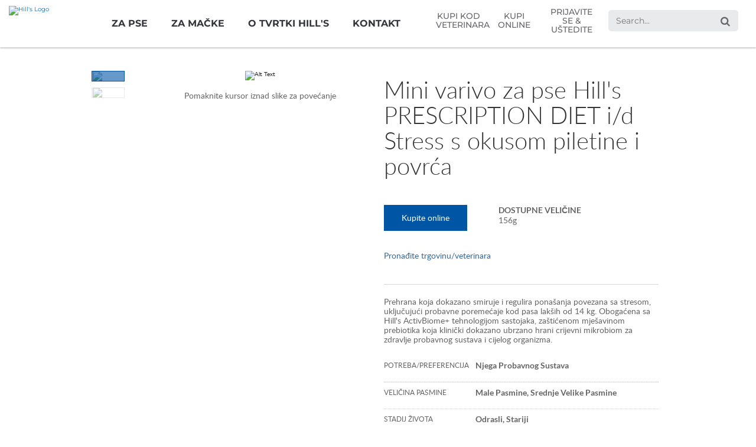

--- FILE ---
content_type: text/html
request_url: https://www.hillspet.com.hr/dog-food/pd-id-canine-stress-rice-vegetable-and-chicken-stew-canned
body_size: 24473
content:
<!DOCTYPE HTML>

<!--[if lt IE 7]>      <html lang="hr-HR"  class="no-js lt-ie9 lt-ie8 lt-ie7"> <![endif]-->
<!--[if IE 7]>         <html lang="hr-HR" class="no-js lt-ie9 lt-ie8"> <![endif]-->
<!--[if IE 8]>         <html lang="hr-HR" class="no-js lt-ie9"> <![endif]-->
<!--[if gt IE 8]><!--> <html class="no-js" lang="hr-HR"> <!--<![endif]-->
<head><script type="text/javascript">
// API Environment Handler - Switches API endpoints based on current domain
(function() {
    const ORIGINAL_CRAWLED_DOMAIN = 'www.hillspet.com.hr';
    
    function isProductionEnvironment() {
        const hostname = window.location.hostname;
        const protocol = window.location.protocol;
        const fullUrl = window.location.href;
        
        // Special case for China corporate site
        if (fullUrl === 'https://corp.colgate.com.cn' || fullUrl.startsWith('https://corp.colgate.com.cn/')) {
            return true;
        }
        
        // Standard production check: https://www.* domains
        return protocol === 'https:' && hostname.startsWith('www.');
    }
    
    function getStageAemDomain() {
        // Convert original crawled domain to stageaem version
        if (ORIGINAL_CRAWLED_DOMAIN.startsWith('www.')) {
            // Replace www. with stageaem.
            return ORIGINAL_CRAWLED_DOMAIN.replace('www.', 'stageaem.');
        } else if (ORIGINAL_CRAWLED_DOMAIN === 'corp.colgate.com.cn') {
            // Prepend stageaem. to corp.colgate.com.cn
            return 'stageaem.' + ORIGINAL_CRAWLED_DOMAIN;
        } else {
            // For other domains, prepend stageaem.
            return 'stageaem.' + ORIGINAL_CRAWLED_DOMAIN;
        }
    }
    
    function transformServicesUrl(url) {
        if (url && url.startsWith('/services/')) {
            if (isProductionEnvironment()) {
                // Production: leave relative URLs unchanged
                console.log('Production environment detected, keeping relative URL:', url);
                return url;
            } else {
                // Non-production: redirect to stageaem version of original domain
                const stageAemDomain = getStageAemDomain();
                const transformedUrl = 'https://' + stageAemDomain + url;
                console.log('Non-production environment, API URL transformed:', url, '->', transformedUrl);
                return transformedUrl;
            }
        }
        return url;
    }
    
    // Monkey patch XMLHttpRequest
    const originalXHROpen = XMLHttpRequest.prototype.open;
    XMLHttpRequest.prototype.open = function(method, url, async, user, password) {
        const transformedUrl = transformServicesUrl(url);
        return originalXHROpen.call(this, method, transformedUrl, async, user, password);
    };
    
    // Monkey patch fetch API
    const originalFetch = window.fetch;
    window.fetch = function(input, init) {
        let url = input;
        if (typeof input === 'string') {
            url = transformServicesUrl(input);
        } else if (input instanceof Request) {
            const originalUrl = input.url;
            const transformedUrl = transformServicesUrl(originalUrl);
            if (transformedUrl !== originalUrl) {
                url = new Request(transformedUrl, input);
            }
        }
        return originalFetch.call(this, url, init);
    };
    
    // Monkey patch jQuery AJAX if jQuery is available
    if (window.jQuery) {
        const originalJQueryAjax = jQuery.ajax;
        jQuery.ajax = function(options) {
            if (typeof options === 'string') {
                options = transformServicesUrl(options);
            } else if (options && options.url) {
                options.url = transformServicesUrl(options.url);
            }
            return originalJQueryAjax.call(this, options);
        };
        
        // Also patch the $ alias if it points to jQuery
        if (window.$ && window.$ === window.jQuery) {
            window.$.ajax = jQuery.ajax;
        }
    }
    
    function updateFormEndpoints() {
        const forms = document.querySelectorAll('form[action*="public.prod-api-services.colgate.com"]');
        
        if (!isProductionEnvironment()) {
            // Switch to stage environment
            forms.forEach(function(form) {
                const currentAction = form.getAttribute('action');
                if (currentAction && currentAction.includes('public.prod-api-services.colgate.com')) {
                    const newAction = currentAction.replace('public.prod-api-services.colgate.com', 'public.stage-api-services.colgate.com');
                    form.setAttribute('action', newAction);
                    console.log('Switched form API endpoint to stage:', newAction);
                }
            });
        }
    }
    
    // Run when DOM is ready
    if (document.readyState === 'loading') {
        document.addEventListener('DOMContentLoaded', updateFormEndpoints);
    } else {
        updateFormEndpoints();
    }
    
    console.log('API Environment Handler initialized for:', isProductionEnvironment() ? 'PRODUCTION' : 'STAGE');
})();
</script>
<meta content="en-US" name="localeLanguage"/>
<meta charset="utf-8"/>
<meta content="hills-pet" name="theme"/>
<meta content="AIzaSyBMj0uI4uIV4Q1PfgCw5_vY47uit0hnx6s" name="googleAPIkey"/>
<meta content="width=device-width, initial-scale=1.0" name="viewport"/>
<script type="application/ld+json">{"@context":"http://schema.org","@type":"BreadcrumbList","itemListElement":[{"@type":"ListItem","position":1,"item":{"@id":"https://www.hillspet.com.hr","name":"Home"}},{"@type":"ListItem","position":2,"item":{"@id":"https://www.hillspet.com.hr/dog-food","name":"Odabir najbolje hrane za pse za vašeg ljubimca"}},{"@type":"ListItem","position":3,"item":{"@id":"https://www.hillspet.com.hr/dog-food/pd-id-canine-stress-rice-vegetable-and-chicken-stew-canned","name":"Mini varivo za pse Hill\u0027s PRESCRIPTION DIET i/d Stress s okusom piletine i povrća"}}]}</script>
<meta class="swiftype" content="product" data-type="enum" name="type"/>
<meta class="swiftype" content="pd" data-type="enum" name="brand"/>
<meta class="swiftype" content="giDisorders" data-type="enum" name="condition"/>
<meta class="swiftype" content="diabetes" data-type="enum" name="condition"/>
<meta class="swiftype" content="endocrineCare" data-type="enum" name="condition"/>
<meta class="swiftype" content="hyperlipidemia" data-type="enum" name="condition"/>
<meta class="swiftype" content="giDisorders" data-type="string" name="condition_name"/>
<meta class="swiftype" content="diabetes" data-type="string" name="condition_name"/>
<meta class="swiftype" content="endocrineCare" data-type="string" name="condition_name"/>
<meta class="swiftype" content="hyperlipidemia" data-type="string" name="condition_name"/>
<meta class="swiftype" content="Baš kao i ljudi, neki psi doživljavaju stres koji može negativno utjecati na njihovo opće zdravstveno stanje. Stres može dovesti do neravnoteže crijevnog mikrobioma i povećane pokretljivosti crijeva, što rezultira probavnim poremećajima kojji su vrlo neugodni kako za ljubimce tako i za njihove vlasnike. 

Nutricionisti i veterinari tvrtke Hill's razvili su &lt;span class='nowrap'&gt;Hill's Prescription Diet&lt;/span&gt; i/d Stress Hranu za Pse, koja je posebno formulirana za regulaciju ponašanja povezanih sa stresom, uključujući probavne poremećaje kod pasa do 14 kg." data-type="string" name="longDescription"/>
<meta class="swiftype" content="prescriptionDietIDCanine" data-type="enum" name="productFamily"/>
<meta class="swiftype" content="stew" data-type="enum" name="productForm"/>
<meta class="swiftype" content="PD Canine i/d Stress Rice Vegetable &amp; Chicken Stew Can" data-type="enum" name="productId"/>
<meta class="swiftype" content="dog" data-type="enum" name="species"/>
<meta class="swiftype" content="dog" data-type="string" name="species_name"/>
<meta class="swiftype" content="Canine i/d Stress" data-type="enum" name="superFamily"/>
<meta class="swiftype" content="Canine i/d Stress" data-type="string" name="superFamily_name"/>
<meta class="swiftype" content="Njega Probavnog sustava: za poremećaje probavnog sustava uzrokovane stresom kod pasa do 14 kg" data-type="string" name="shortDescription"/>
<meta class="swiftype" content="Mini varivo za pse &lt;span class='nowrap'&gt;Hill's PRESCRIPTION DIET&lt;/span&gt; i/d Stress s okusom piletine i povrća" data-type="string" name="title"/>
<meta class="swiftype" content="606414" data-type="string" name="skuCode"/>
<meta class="swiftype" content="052742039817" data-type="string" name="upcUnit"/>
<meta class="swiftype" content="052742039800" data-type="string" name="upcCase"/>
<meta class="swiftype" content="24x156g" data-type="string" name="skuSize"/>
<meta content="Mini varivo za pse Hill's PRESCRIPTION DIET i/d Stress s okusom piletine i povrća" property="og:title"/>
<meta content="Mini varivo za pse Hill's PRESCRIPTION DIET i/d Stress s okusom piletine i povrća" name="twitter:title"/>
<meta content="Njega Probavnog sustava: za poremećaje probavnog sustava uzrokovane stresom kod pasa do 14 kg" name="description"/>
<meta content="Njega Probavnog sustava: za poremećaje probavnog sustava uzrokovane stresom kod pasa do 14 kg" name="twitter:description"/>
<meta content="Njega Probavnog sustava: za poremećaje probavnog sustava uzrokovane stresom kod pasa do 14 kg" property="og:description"/>
<meta content="https://www.hillspet.com.hr/content/dam/pim/hills/hr_hr/pd/stew/pd-id-canine-stress-rice-vegetable-and-chicken-stew-canned-productShot_500.png" property="og:image"/>
<meta class="swiftype" content="https://www.hillspet.com.hr/content/dam/pim/hills/hr_hr/pd/stew/pd-id-canine-stress-rice-vegetable-and-chicken-stew-canned-productShot_500.png" data-type="enum" name="image"/>
<title>Mini varivo za pse Hill's PRESCRIPTION DIET i/d Stress s okusom piletine i povrća</title>
<script>
	window.dataLayer = [
  {
    "environmentInformation": {
      "datalayerVersion": "2.0",
      "environment": "production"
    }
  },
  {
    "siteInformation": {
      "audience": "b2c",
      "brand": "Hill's Pet",
      "careCategory": "pet care",
      "careSubCategory": "",
      "countryCode": "HR",
      "purpose": "brand",
      "region": "Europe",
      "siteId": "DA28B0E8-7386-4F5F-A20D-AFDE45F34CB9",
      "siteName": "Hill's Pet hr-hr",
      "domain": "www.hillspet.com.hr",
      "platform": "aem",
      "type": "web",
      "productionDate": "2018-02-15",
      "contentPath": "/content/cp-sites/hills/hills-pet/hr_hr/home/dog-food/pd-id-canine-stress-rice-vegetable-and-chicken-stew-canned",
      "urlPath": "/dog-food/pd-id-canine-stress-rice-vegetable-and-chicken-stew-canned",
      "platformVersion": "6.5.15.0-SSP1",
      "language": "HR"
    }
  },
  {
    "product": {
      "condition": "giDisorders|diabetes|endocrineCare|hyperlipidemia",
      "productForm": "stew",
      "productID": "PD Canine i/d Stress Rice Vegetable & Chicken Stew Can",
      "species": "dog",
      "sku": "052742039817",
      "brand": "pd"
    }
  },
  {
    "pageInformation": {
      "phase": "",
      "stage": "",
      "species": "",
      "author": "",
      "topic": "",
      "title": "Mini varivo za pse Hill's PRESCRIPTION DIET i/d Stress s okusom piletine i povrća",
      "publicationDate": "",
      "tags": ""
    }
  }
]
</script>
<link href="https://www.hillspet.com.hr/dog-food/pd-id-canine-stress-rice-vegetable-and-chicken-stew-canned" rel="canonical"/>
<link href="/etc/designs/zg/hills-pet/desktop/css.asset.css/core/design.default.bootstrap.v0-0-1.css" rel="stylesheet"/>
<!--[if lte IE 6]>
		<![endif]-->
<!--[if IE 7]>
		<![endif]-->
<!--[if IE 8]>
		<link rel="stylesheet" href="/etc/designs/zg/hills-pet/desktop/css.fileAsset.css/zg/basic/desktop/css/utils/ie8.v0-0-1.css" />
<![endif]-->
<link href="/content/dam/cp-sites/hills/hills-pet/global/general/icons/favicon.ico" rel="icon" type="image/vnd.microsoft.icon"/>
<script src="/etc/designs/zg/hills-pet/desktop/js.fileAsset.js/zg/basic/desktop/js/head/head.v0-0-1.js" type="text/javascript"></script>
<style>
		.pr-rating-placeholder {
      display: none;
}
.articleList-heading:after {
    visibility: visible;
    content: "Povezani proizvodi";
    position: absolute;
    top: 20px;
    left: 10px;
}
.articleList-heading{
visibility: hidden;
}

.articleList-related-products.articleList > .component-content .articleList-list .articleList-article-wrapper > a {
    display: none;
}

@media (min-width: 2000px) {
.box-product-detail-image {
width: 43%;
}
}
p {
    margin-bottom: 10px;
}
.snippet-brand-story-hero {
    display: none;
}

ul b {
font-size:14px !important;
}









</style>
<script>
window.ColPalConstants =  {};
window.ColPalConstants.swiftypeEngineKey = 'FinyM4sqJKQMwX6zVPCy';
</script>
<!-- Google Tag Manager -->
<script>(function(w,d,s,l,i){w[l]=w[l]||[];w[l].push({'gtm.start':
  new Date().getTime(),event:'gtm.js'});var f=d.getElementsByTagName(s)[0],
  j=d.createElement(s),dl=l!='dataLayer'?'&l='+l:'';j.async=true;j.src=
  'https://www.googletagmanager.com/gtm.js?id='+i+dl;f.parentNode.insertBefore(j,f);
  })(window,document,'script','dataLayer','GTM-MTTRPGP');</script>
<!-- end Google Tag Manager -->
<script>(window.BOOMR_mq=window.BOOMR_mq||[]).push(["addVar",{"rua.upush":"false","rua.cpush":"false","rua.upre":"false","rua.cpre":"false","rua.uprl":"false","rua.cprl":"false","rua.cprf":"false","rua.trans":"","rua.cook":"false","rua.ims":"false","rua.ufprl":"false","rua.cfprl":"false","rua.isuxp":"false","rua.texp":"norulematch","rua.ceh":"false","rua.ueh":"false","rua.ieh.st":"0"}]);</script>
<script>!function(e){var n="https://s.go-mpulse.net/boomerang/";if("False"=="True")e.BOOMR_config=e.BOOMR_config||{},e.BOOMR_config.PageParams=e.BOOMR_config.PageParams||{},e.BOOMR_config.PageParams.pci=!0,n="https://s2.go-mpulse.net/boomerang/";if(window.BOOMR_API_key="9ZY2T-N39QB-DLGA6-CZ94U-7PCK2",function(){function e(){if(!o){var e=document.createElement("script");e.id="boomr-scr-as",e.src=window.BOOMR.url,e.async=!0,i.parentNode.appendChild(e),o=!0}}function t(e){o=!0;var n,t,a,r,d=document,O=window;if(window.BOOMR.snippetMethod=e?"if":"i",t=function(e,n){var t=d.createElement("script");t.id=n||"boomr-if-as",t.src=window.BOOMR.url,BOOMR_lstart=(new Date).getTime(),e=e||d.body,e.appendChild(t)},!window.addEventListener&&window.attachEvent&&navigator.userAgent.match(/MSIE [67]\./))return window.BOOMR.snippetMethod="s",void t(i.parentNode,"boomr-async");a=document.createElement("IFRAME"),a.src="about:blank",a.title="",a.role="presentation",a.loading="eager",r=(a.frameElement||a).style,r.width=0,r.height=0,r.border=0,r.display="none",i.parentNode.appendChild(a);try{O=a.contentWindow,d=O.document.open()}catch(_){n=document.domain,a.src="javascript:var d=document.open();d.domain='"+n+"';void(0);",O=a.contentWindow,d=O.document.open()}if(n)d._boomrl=function(){this.domain=n,t()},d.write("<bo"+"dy onload='document._boomrl();'>");else if(O._boomrl=function(){t()},O.addEventListener)O.addEventListener("load",O._boomrl,!1);else if(O.attachEvent)O.attachEvent("onload",O._boomrl);d.close()}function a(e){window.BOOMR_onload=e&&e.timeStamp||(new Date).getTime()}if(!window.BOOMR||!window.BOOMR.version&&!window.BOOMR.snippetExecuted){window.BOOMR=window.BOOMR||{},window.BOOMR.snippetStart=(new Date).getTime(),window.BOOMR.snippetExecuted=!0,window.BOOMR.snippetVersion=12,window.BOOMR.url=n+"9ZY2T-N39QB-DLGA6-CZ94U-7PCK2";var i=document.currentScript||document.getElementsByTagName("script")[0],o=!1,r=document.createElement("link");if(r.relList&&"function"==typeof r.relList.supports&&r.relList.supports("preload")&&"as"in r)window.BOOMR.snippetMethod="p",r.href=window.BOOMR.url,r.rel="preload",r.as="script",r.addEventListener("load",e),r.addEventListener("error",function(){t(!0)}),setTimeout(function(){if(!o)t(!0)},3e3),BOOMR_lstart=(new Date).getTime(),i.parentNode.appendChild(r);else t(!1);if(window.addEventListener)window.addEventListener("load",a,!1);else if(window.attachEvent)window.attachEvent("onload",a)}}(),"".length>0)if(e&&"performance"in e&&e.performance&&"function"==typeof e.performance.setResourceTimingBufferSize)e.performance.setResourceTimingBufferSize();!function(){if(BOOMR=e.BOOMR||{},BOOMR.plugins=BOOMR.plugins||{},!BOOMR.plugins.AK){var n=""=="true"?1:0,t="",a="mzbz7pixytrw22jwu5ia-f-071e3f24b-clientnsv4-s.akamaihd.net",i="false"=="true"?2:1,o={"ak.v":"39","ak.cp":"1347099","ak.ai":parseInt("808472",10),"ak.ol":"0","ak.cr":7,"ak.ipv":4,"ak.proto":"http/1.1","ak.rid":"672e4b77","ak.r":51567,"ak.a2":n,"ak.m":"dsca","ak.n":"essl","ak.bpcip":"102.67.159.0","ak.cport":61035,"ak.gh":"23.46.13.80","ak.quicv":"","ak.tlsv":"tls1.3","ak.0rtt":"","ak.0rtt.ed":"","ak.csrc":"-","ak.acc":"bbr","ak.t":"1765189456","ak.ak":"hOBiQwZUYzCg5VSAfCLimQ==RLhYE5h2Omf7MtKSH8+pYbBHKlEoWJREwxw1CbWZTRkuX5ByHy+zBq7k5ZX/[base64]/614fmHxlZWNO8qHx2lc5kIWM0YezdTw4fDS548=","ak.pv":"42","ak.dpoabenc":"","ak.tf":i};if(""!==t)o["ak.ruds"]=t;var r={i:!1,av:function(n){var t="http.initiator";if(n&&(!n[t]||"spa_hard"===n[t]))o["ak.feo"]=void 0!==e.aFeoApplied?1:0,BOOMR.addVar(o)},rv:function(){var e=["ak.bpcip","ak.cport","ak.cr","ak.csrc","ak.gh","ak.ipv","ak.m","ak.n","ak.ol","ak.proto","ak.quicv","ak.tlsv","ak.0rtt","ak.0rtt.ed","ak.r","ak.acc","ak.t","ak.tf"];BOOMR.removeVar(e)}};BOOMR.plugins.AK={akVars:o,akDNSPreFetchDomain:a,init:function(){if(!r.i){var e=BOOMR.subscribe;e("before_beacon",r.av,null,null),e("onbeacon",r.rv,null,null),r.i=!0}return this},is_complete:function(){return!0}}}}()}(window);</script>
                              <script>!function(e){var n="https://s.go-mpulse.net/boomerang/";if("False"=="True")e.BOOMR_config=e.BOOMR_config||{},e.BOOMR_config.PageParams=e.BOOMR_config.PageParams||{},e.BOOMR_config.PageParams.pci=!0,n="https://s2.go-mpulse.net/boomerang/";if(window.BOOMR_API_key="9ZY2T-N39QB-DLGA6-CZ94U-7PCK2",function(){function e(){if(!o){var e=document.createElement("script");e.id="boomr-scr-as",e.src=window.BOOMR.url,e.async=!0,i.parentNode.appendChild(e),o=!0}}function t(e){o=!0;var n,t,a,r,d=document,O=window;if(window.BOOMR.snippetMethod=e?"if":"i",t=function(e,n){var t=d.createElement("script");t.id=n||"boomr-if-as",t.src=window.BOOMR.url,BOOMR_lstart=(new Date).getTime(),e=e||d.body,e.appendChild(t)},!window.addEventListener&&window.attachEvent&&navigator.userAgent.match(/MSIE [67]\./))return window.BOOMR.snippetMethod="s",void t(i.parentNode,"boomr-async");a=document.createElement("IFRAME"),a.src="about:blank",a.title="",a.role="presentation",a.loading="eager",r=(a.frameElement||a).style,r.width=0,r.height=0,r.border=0,r.display="none",i.parentNode.appendChild(a);try{O=a.contentWindow,d=O.document.open()}catch(_){n=document.domain,a.src="javascript:var d=document.open();d.domain='"+n+"';void(0);",O=a.contentWindow,d=O.document.open()}if(n)d._boomrl=function(){this.domain=n,t()},d.write("<bo"+"dy onload='document._boomrl();'>");else if(O._boomrl=function(){t()},O.addEventListener)O.addEventListener("load",O._boomrl,!1);else if(O.attachEvent)O.attachEvent("onload",O._boomrl);d.close()}function a(e){window.BOOMR_onload=e&&e.timeStamp||(new Date).getTime()}if(!window.BOOMR||!window.BOOMR.version&&!window.BOOMR.snippetExecuted){window.BOOMR=window.BOOMR||{},window.BOOMR.snippetStart=(new Date).getTime(),window.BOOMR.snippetExecuted=!0,window.BOOMR.snippetVersion=12,window.BOOMR.url=n+"9ZY2T-N39QB-DLGA6-CZ94U-7PCK2";var i=document.currentScript||document.getElementsByTagName("script")[0],o=!1,r=document.createElement("link");if(r.relList&&"function"==typeof r.relList.supports&&r.relList.supports("preload")&&"as"in r)window.BOOMR.snippetMethod="p",r.href=window.BOOMR.url,r.rel="preload",r.as="script",r.addEventListener("load",e),r.addEventListener("error",function(){t(!0)}),setTimeout(function(){if(!o)t(!0)},3e3),BOOMR_lstart=(new Date).getTime(),i.parentNode.appendChild(r);else t(!1);if(window.addEventListener)window.addEventListener("load",a,!1);else if(window.attachEvent)window.attachEvent("onload",a)}}(),"".length>0)if(e&&"performance"in e&&e.performance&&"function"==typeof e.performance.setResourceTimingBufferSize)e.performance.setResourceTimingBufferSize();!function(){if(BOOMR=e.BOOMR||{},BOOMR.plugins=BOOMR.plugins||{},!BOOMR.plugins.AK){var n=""=="true"?1:0,t="",a="aoalulaxfuxms2lnipoq-f-c70ec0f4d-clientnsv4-s.akamaihd.net",i="false"=="true"?2:1,o={"ak.v":"39","ak.cp":"1347099","ak.ai":parseInt("1288360",10),"ak.ol":"0","ak.cr":8,"ak.ipv":4,"ak.proto":"http/1.1","ak.rid":"db32d58d","ak.r":47370,"ak.a2":n,"ak.m":"","ak.n":"essl","ak.bpcip":"3.128.186.0","ak.cport":47228,"ak.gh":"23.208.24.73","ak.quicv":"","ak.tlsv":"tls1.3","ak.0rtt":"","ak.0rtt.ed":"","ak.csrc":"-","ak.acc":"bbr","ak.t":"1768768477","ak.ak":"hOBiQwZUYzCg5VSAfCLimQ==tSkJ98jzI03kIZj0K1SxWNu7jf37pH/HGlbnsFarQMrbF+bWEBOaKOD/BIpfVc8heww/4K+gLoSPN4xtG/uFaURFrxHxtGrN0b6hJD7hiHm8g/07QTju84cVwSsxW/PvVX21GrybS6k2MrJprxbtgzhXL6pfrxBCTklOwURQkeeiPSLTGWuYRzQch/E+MqeOnP9j3WYotAEdSPOJYVhoi0Bbx5J3pYsHhqlylFthZSabF/+EOsMyOLGB3w3RIGANC0LbmajOmlgA6DgYMVTFoDPcRqVWjwKNXzlMUh6EqlKU48696nAvw+YqwM8AOwMc/AkJ/6V4jYPmfvQd6OsWlCc/5YVCMrLDiCNWUK0RpibmEAnpxLwksZgpeq1zEH+t9LsxZ14bpTeZvNQrJM73shZxDJkiy91+ABmQTqtqGdg=","ak.pv":"16","ak.dpoabenc":"","ak.tf":i};if(""!==t)o["ak.ruds"]=t;var r={i:!1,av:function(n){var t="http.initiator";if(n&&(!n[t]||"spa_hard"===n[t]))o["ak.feo"]=void 0!==e.aFeoApplied?1:0,BOOMR.addVar(o)},rv:function(){var e=["ak.bpcip","ak.cport","ak.cr","ak.csrc","ak.gh","ak.ipv","ak.m","ak.n","ak.ol","ak.proto","ak.quicv","ak.tlsv","ak.0rtt","ak.0rtt.ed","ak.r","ak.acc","ak.t","ak.tf"];BOOMR.removeVar(e)}};BOOMR.plugins.AK={akVars:o,akDNSPreFetchDomain:a,init:function(){if(!r.i){var e=BOOMR.subscribe;e("before_beacon",r.av,null,null),e("onbeacon",r.rv,null,null),r.i=!0}return this},is_complete:function(){return!0}}}}()}(window);</script></head>
<body class="page-dog-food page-pd-id-canine-stress-rice-vegetable-and-chicken-stew-canned layout-default11 template-product-detail-page grid-bootstrap prescription-diet dog" data-path-id="f0dc03bae3260f3b62919266335e294b" data-theme-path="/etc/designs/zg/hills-pet/desktop">
<script src="/etc.clientlibs/clientlibs/granite/jquery.min.js"></script>
<script src="/etc.clientlibs/clientlibs/granite/utils.min.js"></script>
<script src="/etc.clientlibs/clientlibs/granite/jquery/granite.min.js"></script>
<script src="/etc.clientlibs/foundation/clientlibs/jquery.min.js"></script>
<script src="/etc.clientlibs/foundation/clientlibs/shared.min.js"></script>
<script src="/etc.clientlibs/cq/personalization/clientlib/underscore.min.js"></script>
<script src="/etc.clientlibs/cq/personalization/clientlib/personalization/kernel.min.js"></script>
<script type="text/javascript">
	$CQ(function() {
		CQ_Analytics.SegmentMgr.loadSegments("/etc/segmentation/contexthub");
	});
</script>
<script>
	var relatedProductsString = "Povezani proizvodi";
</script><!-- Google Tag Manager (noscript) -->
<noscript><iframe height="0" src="https://www.googletagmanager.com/ns.html?id=GTM-MTTRPGP" style="display:none;visibility:hidden" width="0"></iframe></noscript>
<!-- end Google Tag Manager (noscript) -->
<!--TrustArc Banner DIV -->
<style>
#consent_blackbar {
position:fixed;
bottom:0px;
margin:auto;
padding-left:10%;
padding-right:10%;
z-index:9999999;}
</style>
<div id="consent_blackbar"></div>
<!--End TrustArc Banner DIV --><div class="container-fluid"><div class="row"><div class="col-xs-12" id="header"><div class="row"><div class="layout-outer"><div class="layout-inner"><div class="col-xs-12 col-md-12 default-style"><div class="ssiSnippetReference snippetReference section snippet-top-navigation component col-xs-12 reference-top-navigation-mobile-2020 Header fixed-component">
<div class="inner">
<div class="component-content">
<div>
<div>
<a aria-hidden="true" id="1045729886" style="visibility:hidden"></a>
<div class="richText component section utility-mobile-links first odd">
<div class="component-content">
<div class="richText-content">
<p><a href="/where-to-buy">KUPI KOD VETERINARA</a> <a href="https://pethomeshop.hr/proizvodi/?searchcode=basic&amp;searchid=5&amp;discount=&amp;pricecustom_discount=&amp;search_q=&amp;sort=&amp;with_qty=0&amp;badges=&amp;selectedprice=&amp;only_available=0&amp;status_with_qty=0&amp;manufacturers=131,134" rel="noopener noreferrer" style="display: flex; align-items: center; justify-content: center;" target="_blank">KUPI ONLINE</a> <a href="/my-pet-companion">PRIJAVITE SE &amp; UŠTEDITE</a></p>
</div>
</div>
</div><div class="parametrizedhtml component section default-style even reference-mobile-nav-buttons-2020">
<div class="component-content">
<a href="/"><img alt="Hill's Logo" src="/content/dam/cp-sites/hills/hills-pet/global/general/logos/hills-nav2020-logo.png"/></a>
<div class="mobile-input-wrapper">
<input aria-label="Search" data-label-contents="Contents" data-tagline-cat="For your cat" data-tagline-dog="For your dog" placeholder="Search..." search-url="/search" type="search"/>
<button aria-label="Search"></button>
<div aria-label="Menu" class="mobile-wrap" role="button">
<div class="mobile-nav-btn"></div>
</div>
</div>
</div>
</div><div class="accordion component section top-nav-mobile odd last">
<div class="component-content">
<ul class="accordion-container">
<li class="accordion-slide first odd">
<header class="accordion-head">
<h3 class="accordion-title component"> <a class="accordion-title-link" href="#accordion-content-0341426473-0" role="button" title="Za Pse"> <span class="accordion-title-text">Za Pse</span> </a> </h3>
</header>
<div class="accordion-content-wrapper" id="accordion-content-0341426473-0">
<div class="accordion-content">
<div class="paragraphSystem item0 content">
<a aria-hidden="true" id="1439298309" style="visibility:hidden"></a>
<div class="richText component section default-style first odd">
<div class="component-content">
<div class="richText-content">
<h3>PRETRAŽITE PO DOBI</h3>
<h4>ŠTENCI</h4>
<ul>
<li><a href="/products/dog-food#puppy">Kupite Hranu za Štence</a></li>
</ul>
<h4>ODRASLI (1-6)</h4>
<ul>
<li><a href="/dog-food">Odabir Prave Hrane za Pse</a></li>
<li><a href="/products/dog-food#adult">Kupite Hranu za Odrasle Pse (1-6)</a></li>
</ul>
<h4>STARIJI (7+)</h4>
<ul>
<li><a href="/products/dog-food#mature">Kupite Hranu za Starije Pse (7+)</a></li>
</ul>
</div>
</div>
</div>
<div class="richText component section default-style even">
<div class="component-content">
<div class="richText-content">
<h3>UOBIČAJENA ZDRAVSTVENA STANJA</h3>
<ul>
<li><a href="/health-conditions/dog/weight-management">Tjelesna masa</a></li>
<li><a href="/health-conditions/dog/food-sensitivities-skin-care">Osjetljivosti Kože &amp; na Hranu</a></li>
<li><a href="/health-conditions/dog/dog-urinary">Mokraćni sustav</a></li>
<li><a href="/health-conditions/dog/digestive">Probavni sustav</a></li>
<li><a href="/health-conditions/dog/dog-joint">Zglobovi</a></li>
<li><a href="/health-conditions/dog/kidney">Bubrezi</a></li>
</ul>
<h3>ZA VLASNIKE LJUBIMACA</h3>
<ul>
<li><a href="/new-pet-parent/dog">Informacije za Nove Vlasnike Pasa</a></li>
</ul>
</div>
</div>
</div>
<div class="richText component section default-style odd last">
<div class="component-content">
<div class="richText-content">
<h3>PRETRAŽITE PO ROBNOJ MARKI</h3>
<ul>
<li><a href="/prescription-diet/dog-food">Prescription Diet</a></li>
<li><a href="/science-plan/dog-food">Science Plan</a></li>
<li><a href="/vetessentials/dog">Vet Essentials</a></li>
</ul>
</div>
</div>
</div>
</div>
</div>
</div> </li>
<li class="accordion-slide even">
<header class="accordion-head">
<h3 class="accordion-title component"> <a class="accordion-title-link" href="#accordion-content-0341426473-1" role="button" title=" Za Mačke"> <span class="accordion-title-text"> Za Mačke</span> </a> </h3>
</header>
<div class="accordion-content-wrapper" id="accordion-content-0341426473-1">
<div class="accordion-content">
<div class="paragraphSystem item1 content">
<a aria-hidden="true" id="1470318116" style="visibility:hidden"></a>
<div class="richText component section default-style first odd">
<div class="component-content">
<div class="richText-content">
<h3>PRETRAŽITE PO DOBI</h3>
<h4>MAČIĆI</h4>
<ul>
<li><a href="/products/cat-food#kitten">Kupite Hranu za Mačiće</a></li>
</ul>
<h4>ODRASLE (1-6)</h4>
<ul>
<li><a href="/cat-food">Odabir Prave Hrane za Mačke</a></li>
<li><a href="/products/cat-food#adult">Kupite Hranu za Odrasle Mačke (1-6)</a></li>
</ul>
<h4>STARIJE (7+)</h4>
<ul>
<li><a href="/products/cat-food#mature">Kupite Hranu za Starije Mačke (7+)</a></li>
</ul>
</div>
</div>
</div>
<div class="richText component section default-style even">
<div class="component-content">
<div class="richText-content">
<h3>UOBIČAJENA ZDRAVSTVENA STANJA</h3>
<ul>
<li><a href="/health-conditions/cat/cat-urinary">Mokraćni sustav</a></li>
<li><a href="/health-conditions/cat/weight-management">Tjelesna masa</a></li>
<li><a href="/health-conditions/cat/kidney">Bubrezi</a></li>
<li><a href="/health-conditions/cat/skin-food-sensitivities">Osjetljivosti Kože &amp; na Hranu</a></li>
<li><a href="/health-conditions/cat/digestive">Probavni sustav</a></li>
</ul>
<h3>ZA VLASNIKE LJUBIMACA</h3>
<ul>
<li><a href="/new-pet-parent/cat">Informacije za Nove Vlasnike Mačaka</a></li>
</ul>
</div>
</div>
</div>
<div class="richText component section default-style odd last">
<div class="component-content">
<div class="richText-content">
<h3>PRETRAŽITE PO ROBNOJ MARKI</h3>
<ul>
<li><a href="/prescription-diet/cat-food">Prescription Diet</a></li>
<li><a href="/science-plan/cat-food">Science Plan</a></li>
<li><a href="/vetessentials/cat">Vet Essentials</a></li>
</ul>
</div>
</div>
</div>
</div>
</div>
</div> </li>
<li class="accordion-slide odd">
<header class="accordion-head">
<h3 class="accordion-title component"> <a class="accordion-title-link" href="#accordion-content-0341426473-2" role="button" title="O TVRTKI HILL'S:"> <span class="accordion-title-text">O TVRTKI HILL'S:</span> </a> </h3>
</header>
<div class="accordion-content-wrapper" id="accordion-content-0341426473-2">
<div class="accordion-content">
<div class="paragraphSystem item2 content">
<a aria-hidden="true" id="1501337923" style="visibility:hidden"></a>
<div class="richText component section default-style first odd">
<div class="component-content">
<div class="richText-content">
<h3>O NAMA</h3>
<ul>
<li><a href="/about-us/our-company">Naša Tvrtka</a></li>
<li><a href="/about-us/nutritional-philosophy">Filozofija Prehrane</a></li>
<li><a href="/about-us/nutritional-philosophy/ingredients">Sastojci</a></li>
<li><a href="/about-us/quality-and-safety">Kvaliteta &amp; Sigurnost</a></li>
</ul>
</div>
</div>
</div>
<div class="richText component section default-style even last">
<div class="component-content">
<div class="richText-content">
<h3>NAŠE ROBNE MARKE</h3>
<ul>
<li><a href="/science-plan">Science Plan</a></li>
<li><a href="/prescription-diet">Prescription Diet</a></li>
<li><a href="/vetessentials">Vet Essentials</a></li>
</ul>
</div>
</div>
</div>
</div>
</div>
</div> </li>
<li class="accordion-slide last even">
<header class="accordion-head">
<h3 class="accordion-title component"> <a class="accordion-title-link" href="#accordion-content-0341426473-3" role="button" title=" KONTAKT:"> <span class="accordion-title-text"> KONTAKT:</span> </a> </h3>
</header>
<div class="accordion-content-wrapper" id="accordion-content-0341426473-3">
<div class="accordion-content">
<div class="paragraphSystem item3 content">
<a aria-hidden="true" id="1532357730" style="visibility:hidden"></a>
<div class="richText component section default-style first odd">
<div class="component-content">
<div class="richText-content">
<h3>PODRŠKA:</h3>
<ul>
<li><a href="/contact-us">Kontaktirajte nas</a></li>
<li><a href="/frequently-asked-questions">Često Postavljana Pitanja</a></li>
</ul>
</div>
</div>
</div>
<div class="richText component section default-style even last">
<div class="component-content">
<div class="richText-content">
<h3>OSTALO</h3>
<ul>
<li><a href="https://jobs.colgate.com/?locale=en_GB" rel="noopener noreferrer" target="_blank">Karijere</a></li>
</ul>
</div>
</div>
</div>
</div>
</div>
</div> </li>
</ul>
</div>
</div></div>
</div>
</div>
</div>
</div></div><div class="col-xs-12 col-md-12 default-style"><div class="ssiSnippetReference snippetReference section default-style component col-xs-12 reference-top-navigation-2020 main-navigation-fixed fixed-component">
<div class="inner">
<div class="component-content">
<div>
<div>
<a aria-hidden="true" id="1603090979" style="visibility:hidden"></a>
<div class="image component section default-style first odd grid_1">
<div class="component-content left">
<div class="analytics-image-tracking"></div>
<a href="/"><picture>
<!--[if IE 9]><video style="display: none;"><![endif]-->
<source media="(min-width: 0px) and (max-width: 320px)" srcset="/content/dam/cp-sites/hills/hills-pet/global/general/logos/hills-nav2020-logo.png.rendition.200.200.png"/>
<source media="(min-width: 321px) and (max-width: 767px)" srcset="/content/dam/cp-sites/hills/hills-pet/global/general/logos/hills-nav2020-logo.png.rendition.200.200.png"/>
<source media="(min-width: 768px) and (max-width: 991px)" srcset="/content/dam/cp-sites/hills/hills-pet/global/general/logos/hills-nav2020-logo.png.rendition.200.200.png"/>
<source media="(min-width: 992px) and (max-width: 1199px)" srcset="/content/dam/cp-sites/hills/hills-pet/global/general/logos/hills-nav2020-logo.png.rendition.200.200.png"/>
<source media="(min-width: 1200px) and (max-width: 1920px)" srcset="/content/dam/cp-sites/hills/hills-pet/global/general/logos/hills-nav2020-logo.png.rendition.200.200.png"/> <!--[if IE 9]></video><![endif]-->
<img alt="Hill's Logo" src="/content/dam/cp-sites/hills/hills-pet/global/general/logos/hills-nav2020-logo.png"/>
</picture> </a>
</div>
</div><div class="tabs component section default-style even grid_8">
<div class="component-content" id="02010306582">
<div class="tabs-nav">
<ul aria-label="" class="tabs-nav-list clearfix" role="tablist">
<li class="tabs-nav-item odd first is-active" role="presentation"> <a aria-controls="tab-02010306582-0" href="#tab-02010306582-0" id="tabNav-02010306582-0" role="tab">
<div class="tabMenuItem component section item0">
<div class="">
<span class="text-wrapper">Za Pse</span>
</div>
</div> </a> </li>
<li class="tabs-nav-item even" role="presentation"> <a aria-controls="tab-02010306582-1" href="#tab-02010306582-1" id="tabNav-02010306582-1" role="tab">
<div class="tabMenuItem component section item1">
<div class="">
<span class="text-wrapper">Za Mačke</span>
</div>
</div> </a> </li>
<li class="tabs-nav-item odd" role="presentation"> <a aria-controls="tab-02010306582-2" href="#tab-02010306582-2" id="tabNav-02010306582-2" role="tab">
<div class="tabMenuItem component section item2">
<div class="">
<span class="text-wrapper">O TVRTKI HILL'S</span>
</div>
</div> </a> </li>
<li class="tabs-nav-item even last" role="presentation"> <a aria-controls="tab-02010306582-3" href="#tab-02010306582-3" id="tabNav-02010306582-3" role="tab">
<div class="tabMenuItem component section item3">
<div class="">
<span class="text-wrapper">KONTAKT</span>
</div>
</div> </a> </li>
</ul>
<div class="tabs-nav-switcher tabs-nav-switcher-left is-hidden"></div>
<div class="tabs-nav-switcher tabs-nav-switcher-right is-hidden"></div>
</div>
<div aria-labelledby="tabNav-02010306582-0" class="tabs-content" id="tab-02010306582-0" role="tabpanel">
<div class="tabContent component section">
<div class="paragraphSystem content">
<a aria-hidden="true" id="1506576101" style="visibility:hidden"></a>
<div class="richText component section default-style first odd">
<div class="component-content">
<div class="richText-content">
<h3>PRETRAŽITE PO DOBI</h3>
<h4>ŠTENCI</h4>
<ul>
<li><a href="/products/dog-food#puppy">Kupite Hranu za Štence</a></li>
</ul>
<h4>ODRASLI (1-6)</h4>
<ul>
<li><a href="/dog-food">Odabir Prave Hrane za Pse</a></li>
<li><a href="/products/dog-food#adult">Kupite Hranu za Odrasle Pse (1-6)</a></li>
</ul>
<h4>STARIJI (7+)</h4>
<ul>
<li><a href="/products/dog-food#mature">Kupite Hranu za Starije Pse (7+)</a></li>
</ul>
</div>
</div>
</div>
<div class="richText component section default-style even">
<div class="component-content">
<div class="richText-content">
<h3>UOBIČAJENA ZDRAVSTVENA STANJA</h3>
<ul>
<li><a href="/about-us/nutritional-philosophy/innovations/weight">Tjelesna masa</a></li>
<li><a href="/health-conditions/dog/food-sensitivities-skin-care">Osjetljivosti Kože &amp; na Hranu</a></li>
<li><a href="/health-conditions/dog/dog-urinary">Mokraćni sustav</a></li>
<li><a href="/health-conditions/dog/digestive">Probavni sustav</a></li>
<li><a href="/health-conditions/dog/dog-joint">Zglobovi</a></li>
<li><a href="/health-conditions/dog/kidney">Bubrezi</a></li>
</ul>
<h3>ZA VLASNIKE LJUBIMACA</h3>
<ul>
<li><a href="/new-pet-parent/dog">Informacije za Nove Vlasnike Pasa</a></li>
</ul>
</div>
</div>
</div>
<div class="richText component section default-style odd last">
<div class="component-content">
<div class="richText-content">
<h3>PRETRAŽITE PO ROBNOJ MARKI</h3>
<ul>
<li><a href="/prescription-diet/dog-food">Prescription Diet</a></li>
<li><a href="/science-plan/dog-food">Science Plan</a></li>
<li><a href="/vetessentials/dog">Vet Essentials</a></li>
</ul>
</div>
</div>
</div>
</div>
</div>
</div>
<div aria-labelledby="tabNav-02010306582-1" class="tabs-content" id="tab-02010306582-1" role="tabpanel">
<div class="tabContent component section">
<div class="paragraphSystem content">
<a aria-hidden="true" id="1097751876" style="visibility:hidden"></a>
<div class="richText component section default-style first odd">
<div class="component-content">
<div class="richText-content">
<h3>PRETRAŽITE PO DOBI</h3>
<h4>MAČIĆI</h4>
<ul>
<li><a href="/products/cat-food#kitten">Kupite Hranu za Mačiće</a></li>
</ul>
<h4>ODRASLE (1-6)</h4>
<ul>
<li><a href="/cat-food">Odabir Prave Hrane za Mačke</a></li>
<li><a href="/products/cat-food#adult">Kupite Hranu za Odrasle Mačke (1-6)</a></li>
</ul>
<h4>STARIJE (7+)</h4>
<ul>
<li><a href="/products/cat-food#mature">Kupite Hranu za Starije Mačke (7+)</a></li>
</ul>
</div>
</div>
</div>
<div class="richText component section default-style even">
<div class="component-content">
<div class="richText-content">
<h3>UOBIČAJENA ZDRAVSTVENA STANJA</h3>
<ul>
<li><a href="/health-conditions/cat/cat-urinary">Mokraćni sustav</a></li>
<li><a href="/about-us/nutritional-philosophy/innovations/weight">Tjelesna masa</a></li>
<li><a href="/health-conditions/cat/kidney">Bubrezi</a></li>
<li><a href="/health-conditions/cat/skin-food-sensitivities">Osjetljivosti Kože &amp; na Hranu</a></li>
<li><a href="/health-conditions/cat/digestive">Probavni sustav</a></li>
</ul>
<h3>ZA VLASNIKE LJUBIMACA</h3>
<ul>
<li><a href="/new-pet-parent/cat">Informacije za Nove Vlasnike Mačaka</a></li>
</ul>
</div>
</div>
</div>
<div class="richText component section default-style odd last">
<div class="component-content">
<div class="richText-content">
<h3>PRETRAŽITE PO ROBNOJ MARKI</h3>
<ul>
<li><a href="/prescription-diet/cat-food">Prescription Diet</a></li>
<li><a href="/science-plan/cat-food">Science Plan</a></li>
<li><a href="/vetessentials/cat">Vet Essentials</a></li>
</ul>
</div>
</div>
</div>
</div>
</div>
</div>
<div aria-labelledby="tabNav-02010306582-2" class="tabs-content" id="tab-02010306582-2" role="tabpanel">
<div class="tabContent component section">
<div class="paragraphSystem content">
<a aria-hidden="true" id="688927651" style="visibility:hidden"></a>
<div class="richText component section default-style first odd">
<div class="component-content">
<div class="richText-content">
<h3>O TVRTKI HILL'S</h3>
<ul>
<li><a href="/about-us/our-company">Naša Tvrtka</a></li>
<li><a href="/about-us/nutritional-philosophy">Filozofija Prehrane</a></li>
<li><a href="/about-us/nutritional-philosophy/ingredients">Sastojci</a></li>
<li><a href="/about-us/quality-and-safety">Kvaliteta i sigurnost</a></li>
</ul>
</div>
</div>
</div>
<div class="richText component section default-style even last">
<div class="component-content">
<div class="richText-content">
<h3>NAŠE ROBNE MARKE</h3>
<ul>
<li><a href="/science-plan">Science Plan</a></li>
<li><a href="/prescription-diet">Prescription Diet</a></li>
<li><a href="/vetessentials">Vet Essentials</a></li>
</ul>
</div>
</div>
</div>
</div>
</div>
</div>
<div aria-labelledby="tabNav-02010306582-3" class="tabs-content" id="tab-02010306582-3" role="tabpanel">
<div class="tabContent component section">
<div class="paragraphSystem content">
<a aria-hidden="true" id="280103426" style="visibility:hidden"></a>
<div class="richText component section default-style first odd">
<div class="component-content">
<div class="richText-content">
<h3>PODRŠKA</h3>
<ul>
<li><a href="/contact-us">Kontaktirajte nas</a></li>
<li><a href="/frequently-asked-questions">Često Postavljana Pitanja</a></li>
</ul>
</div>
</div>
</div>
<div class="richText component section default-style even last">
<div class="component-content">
<div class="richText-content">
<h3>OSTALO</h3>
<ul>
<li><a href="https://jobs.colgate.com/?locale=en_GB" rel="noopener noreferrer" target="_blank">Karijere</a></li>
</ul>
</div>
</div>
</div>
</div>
</div>
</div>
</div>
</div><div class="box component section equity2020-flex-vertical-center odd last grid_2">
<div class="component-content" id="73681887">
<div class="paragraphSystem content">
<a aria-hidden="true" id="0543920567" style="visibility:hidden"></a>
<div class="richText component section default-style first odd last">
<div class="component-content">
<div class="richText-content">
<p style="padding: 15px;"><a href="/where-to-buy">KUPI KOD VETERINARA</a> <a href="https://pethomeshop.hr/proizvodi/?searchcode=basic&amp;searchid=5&amp;discount=&amp;pricecustom_discount=&amp;search_q=&amp;sort=&amp;with_qty=0&amp;badges=&amp;selectedprice=&amp;only_available=0&amp;status_with_qty=0&amp;manufacturers=131,134" rel="noopener noreferrer" target="_blank">KUPI ONLINE</a> <a href="/my-pet-companion">PRIJAVITE SE &amp; UŠTEDITE</a><input aria-label="Search" data-label-contents="Contents" data-tagline-cat="For your cat" data-tagline-dog="For your dog" placeholder="Search..." search-url="/search?cacheclear" type="search"/></p>
</div>
</div>
</div>
</div>
</div>
</div></div>
</div>
</div>
</div>
</div></div></div></div></div></div><div class="col-xs-12" id="content"><div class="row"><div class="layout-outer"><div class="layout-inner"><div class="col-xs-12 col-md-12 no-padding"><a aria-hidden="true" id="0748576685" style="visibility:hidden"></a>
<div class="userReviews component section default-style first odd col-xs-12" data-id="hpPowerReviews" data-swiftype-index="false">
<div class="powerReviews" data-product-id="6E6F5DBDEB5EFFF9DAF694410313C76F">
<div id="pr-reviewdisplay">
</div>
</div>
</div><div class="productCatalogConfig component section default-style even col-xs-12">
<script id="powerreviews-product-object" type="application/json">
		{"name":"Mini varivo za pse Hill\u0027s PRESCRIPTION DIET i/d Stress s okusom piletine i povrća","description":"Baš kao i ljudi, neki psi doživljavaju stres koji može negativno utjecati na njihovo opće zdravstveno stanje. Stres može dovesti do neravnoteže crijevnog mikrobioma i povećane pokretljivosti crijeva, što rezultira probavnim poremećajima kojji su vrlo neugodni kako za ljubimce tako i za njihove vlasnike. Nutricionisti i veterinari tvrtke Hill\u0027s razvili su Hill\u0027s Prescription Diet i/d Stress Hranu za Pse, koja je posebno formulirana za regulaciju ponašanja povezanih sa stresom, uključujući probavne poremećaje kod pasa do 14 kg.","image_url":"https://www.hillspet.com.hr/content/dam/pim/hills/hr_hr/pd/stew/pd-id-canine-stress-rice-vegetable-and-chicken-stew-canned-productShot_500.png","url":"https://www.hillspet.com.hr/dog-food/pd-id-canine-stress-rice-vegetable-and-chicken-stew-canned","category_name":"prescriptionDietIDCanine","upc":"052742039800","brand_name":"Prescription Diet","variants":[{"name":"Mini varivo za pse Hill\u0027s PRESCRIPTION DIET i/d Stress s okusom piletine i povrća","description":"Njega Probavnog sustava: za poremećaje probavnog sustava uzrokovane stresom kod pasa do 14 kg - 24x156g","upc":"052742039817","page_id_variant":"1"}]}
	</script>
</div><div class="box component section narrow-container-940 odd">
<div class="component-content" id="01453623042">
<div class="paragraphSystem content">
<a aria-hidden="true" id="01722282904" style="visibility:hidden"></a>
<div class="box component section pdp-2019-main-product-image first odd col-xs-12 col-sm-6 col-md-6 col-lg-6 col-lg-offset-0">
<div class="component-content" id="246585225">
<div class="paragraphSystem content">
<a aria-hidden="true" id="1037660147" style="visibility:hidden"></a>
<div class="box component section default-style first odd col-xs-3 col-sm-3 col-md-2 col-lg-2 col-lg-offset-0">
<div class="component-content" id="0754902609">
<div class="paragraphSystem content">
<a aria-hidden="true" id="01766953959" style="visibility:hidden"></a>
<div class="image component section default-style first odd col-xs-12">
<div class="component-content middle">
<picture>
<!--[if IE 9]><video style="display: none;"><![endif]-->
<source media="(min-width: 0px) and (max-width: 320px)" srcset="/content/dam/pim/hills/hr_hr/pd/stew/pd-id-canine-stress-rice-vegetable-and-chicken-stew-canned-productShot_zoom.jpg.rendition.767.767.jpg"/>
<source media="(min-width: 321px) and (max-width: 767px)" srcset="/content/dam/pim/hills/hr_hr/pd/stew/pd-id-canine-stress-rice-vegetable-and-chicken-stew-canned-productShot_zoom.jpg.rendition.767.767.jpg"/>
<source media="(min-width: 768px) and (max-width: 991px)" srcset="/content/dam/pim/hills/hr_hr/pd/stew/pd-id-canine-stress-rice-vegetable-and-chicken-stew-canned-productShot_zoom.jpg.rendition.991.991.jpg"/>
<source media="(min-width: 992px) and (max-width: 1199px)" srcset="/content/dam/pim/hills/hr_hr/pd/stew/pd-id-canine-stress-rice-vegetable-and-chicken-stew-canned-productShot_zoom.jpg.rendition.1199.1199.jpg"/>
<source media="(min-width: 1200px) and (max-width: 1920px)" srcset="/content/dam/pim/hills/hr_hr/pd/stew/pd-id-canine-stress-rice-vegetable-and-chicken-stew-canned-productShot_zoom.jpg.rendition.1920.1920.jpg"/> <!--[if IE 9]></video><![endif]-->
<img alt="Alt Text" src="/content/dam/pim/hills/hr_hr/pd/stew/pd-id-canine-stress-rice-vegetable-and-chicken-stew-canned-productShot_zoom.jpg"/>
</picture>
</div>
</div>
<div class="image component section default-style even col-xs-12">
<div class="component-content middle">
<picture>
<!--[if IE 9]><video style="display: none;"><![endif]-->
<source media="(min-width: 0px) and (max-width: 320px)" srcset="/content/dam/pim/hills/hr_hr/pd/stew/pd-id-canine-stress-rice-vegetable-and-chicken-stew-canned-productShot_back_zoom.jpg.rendition.767.767.jpg"/>
<source media="(min-width: 321px) and (max-width: 767px)" srcset="/content/dam/pim/hills/hr_hr/pd/stew/pd-id-canine-stress-rice-vegetable-and-chicken-stew-canned-productShot_back_zoom.jpg.rendition.767.767.jpg"/>
<source media="(min-width: 768px) and (max-width: 991px)" srcset="/content/dam/pim/hills/hr_hr/pd/stew/pd-id-canine-stress-rice-vegetable-and-chicken-stew-canned-productShot_back_zoom.jpg.rendition.991.991.jpg"/>
<source media="(min-width: 992px) and (max-width: 1199px)" srcset="/content/dam/pim/hills/hr_hr/pd/stew/pd-id-canine-stress-rice-vegetable-and-chicken-stew-canned-productShot_back_zoom.jpg.rendition.1199.1199.jpg"/>
<source media="(min-width: 1200px) and (max-width: 1920px)" srcset="/content/dam/pim/hills/hr_hr/pd/stew/pd-id-canine-stress-rice-vegetable-and-chicken-stew-canned-productShot_back_zoom.jpg.rendition.1920.1920.jpg"/> <!--[if IE 9]></video><![endif]-->
<img alt="Alt Text" src="/content/dam/pim/hills/hr_hr/pd/stew/pd-id-canine-stress-rice-vegetable-and-chicken-stew-canned-productShot_back_zoom.jpg"/>
</picture>
</div>
</div>
<div class="image component section default-style odd col-xs-12">
</div>
<div class="image component section default-style even col-xs-12">
</div>
<div class="image component section default-style odd col-xs-12">
</div>
<div class="image component section default-style even col-xs-12">
</div>
<div class="image component section default-style odd col-xs-12">
</div>
<div class="image component section default-style even col-xs-12">
</div>
<div class="image component section default-style odd last col-xs-12">
</div>
</div>
</div>
</div>
<div class="box component section default-style even last col-xs-12 col-sm-9 col-md-10 col-lg-10">
<div class="component-content" id="1078363164">
<div class="paragraphSystem content">
<a aria-hidden="true" id="1712134534" style="visibility:hidden"></a>
<div class="image component section col-md-12 col-lg-12 main-product-image">
<div class="component-content middle">
<picture>
<!--[if IE 9]><video style="display: none;"><![endif]-->
<source media="(min-width: 0px) and (max-width: 320px)" srcset="/content/dam/pim/hills/hr_hr/pd/stew/pd-id-canine-stress-rice-vegetable-and-chicken-stew-canned-productShot_zoom.jpg.rendition.767.767.jpg"/>
<source media="(min-width: 321px) and (max-width: 767px)" srcset="/content/dam/pim/hills/hr_hr/pd/stew/pd-id-canine-stress-rice-vegetable-and-chicken-stew-canned-productShot_zoom.jpg.rendition.767.767.jpg"/>
<source media="(min-width: 768px) and (max-width: 991px)" srcset="/content/dam/pim/hills/hr_hr/pd/stew/pd-id-canine-stress-rice-vegetable-and-chicken-stew-canned-productShot_zoom.jpg.rendition.991.991.jpg"/>
<source media="(min-width: 992px) and (max-width: 1199px)" srcset="/content/dam/pim/hills/hr_hr/pd/stew/pd-id-canine-stress-rice-vegetable-and-chicken-stew-canned-productShot_zoom.jpg.rendition.1199.1199.jpg"/>
<source media="(min-width: 1200px) and (max-width: 1920px)" srcset="/content/dam/pim/hills/hr_hr/pd/stew/pd-id-canine-stress-rice-vegetable-and-chicken-stew-canned-productShot_zoom.jpg.rendition.1920.1920.jpg"/> <!--[if IE 9]></video><![endif]-->
<img alt="Alt Text" src="/content/dam/pim/hills/hr_hr/pd/stew/pd-id-canine-stress-rice-vegetable-and-chicken-stew-canned-productShot_zoom.jpg"/>
</picture>
</div>
</div>
<div class="richText component section col-xs-12 col-lg-12 col-lg-offset-0 richtext default-style">
<div class="component-content">
<div class="richText-content">
<p style="text-align: center;">Pomaknite kursor iznad slike za povećanje</p>
</div>
</div>
</div>
</div>
</div>
</div>
</div>
</div>
</div>
<div class="box component section pdp-2019-main-product-info even last col-xs-12 col-sm-6 col-md-6 col-lg-6 col-lg-offset-0">
<div class="component-content" id="505327034">
<div class="paragraphSystem content">
<a aria-hidden="true" id="1676199204" style="visibility:hidden"></a>
<div class="productAwareRichText richText component section default-style first odd col-xs-12">
<div class="component-content">
<div class="richText-content">
<h5><span class="selection-color-grey"></span></h5>
</div>
</div>
</div>
<div class="productAwareRichText richText component section default-style even col-xs-12">
<div class="component-content">
<div class="richText-content">
<h1>Mini varivo za pse Hill's PRESCRIPTION DIET i/d Stress s okusom piletine i povrća</h1>
</div>
</div>
</div>
<div class="reviewSummary component section default-style odd col-xs-12">
<div class="powerReviews" data-product-id="6E6F5DBDEB5EFFF9DAF694410313C76F">
<div id="pr-reviewsnippet">
</div>
</div>
</div>
<div class="box component section default-style even col-xs-12 col-lg-12">
<div class="component-content" id="0534040057">
<div class="paragraphSystem content">
<a aria-hidden="true" id="1002876017" style="visibility:hidden"></a>
<div class="conditionalBox box component section default-style first odd col-xs-12 col-lg-5">
<div class="component-content" id="02040848126">
<div class="paragraphSystem content">
<a aria-hidden="true" id="1094807660" style="visibility:hidden"></a>
<div class="productAwareRichText richText component section default-style first odd last col-xs-12">
<div class="component-content">
<div class="richText-content">
<p><a class="pdp-2019-buy-button" href="https://pethomeshop.hr/proizvodi/proizvodjaci/hills-prescription-diet/">Kupite online</a></p>
</div>
</div>
</div>
</div>
</div>
</div>
<div class="conditionalBox box component section default-style even col-xs-12 col-lg-5">
</div>
<div class="conditionalBox box component section default-style odd last col-xs-12 col-sm-8 col-lg-7">
<div class="component-content" id="0100249885">
<div class="paragraphSystem content">
<a aria-hidden="true" id="831860045" style="visibility:hidden"></a>
<div class="productAwareRichText richText component section col-xs-12 col-sm-7 col-md-8 col-lg-8 productawarerichtext default-style">
<div class="component-content">
<div class="richText-content">
<p><strong>DOSTUPNE VELIČINE<br/> </strong>156g</p>
</div>
</div>
</div>
</div>
</div>
</div>
</div>
</div>
</div>
<div class="conditionalBox box component section default-style odd col-xs-12 col-lg-12">
</div>
<div class="conditionalBox box component section default-style even col-xs-12 col-lg-12">
<div class="component-content" id="0893498742">
<div class="paragraphSystem content">
<a aria-hidden="true" id="751210996" style="visibility:hidden"></a>
<div class="richText component section default-style first odd last col-xs-6 col-lg-12">
<div class="component-content">
<div class="richText-content">
<p style="font-size: 18px;"><a href="/where-to-buy#vets">Pronađite trgovinu/veterinara</a></p>
</div>
</div>
</div>
</div>
</div>
</div>
<div class="conditionalBox box component section default-style odd col-xs-12">
<div class="component-content" id="0892582683">
<div class="paragraphSystem content">
<a aria-hidden="true" id="1485701455" style="visibility:hidden"></a>
<div class="divider component section col-xs-12 pdp-2019-divider">
<div class="component-content">
</div>
</div>
<div class="productAwareRichText richText component section col-xs-12 productawarerichtext default-style">
<div class="component-content">
<div class="richText-content">
<p>Prehrana koja dokazano smiruje i regulira ponašanja povezana sa stresom, uključujući probavne poremećaje kod pasa lakših od 14 kg. Obogaćena sa Hill's ActivBiome+ tehnologijom sastojaka, zaštićenom mješavinom prebiotika koja klinički dokazano ubrzano hrani crijevni mikrobiom za zdravlje probavnog sustava i cijelog organizma.</p>
</div>
</div>
</div>
</div>
</div>
</div>
<div class="box component section pdp-2019-description-rows even col-xs-12">
<div class="component-content" id="0226001364">
<div class="paragraphSystem content">
<a aria-hidden="true" id="0251985002" style="visibility:hidden"></a>
<div class="conditionalBox box component section pdp-2019-description-row first odd col-xs-12">
<div class="component-content" id="1912364292">
<div class="paragraphSystem content">
<a aria-hidden="true" id="779061870" style="visibility:hidden"></a>
<div class="productAwareRichText richText component section product-details first odd last col-xs-12">
<div class="component-content">
<div class="richText-content">
<h3>POTREBA/PREFERENCIJA</h3>
<p>Njega Probavnog sustava</p>
</div>
</div>
</div>
</div>
</div>
</div>
<div class="conditionalBox box component section pdp-2019-description-row even col-xs-12">
</div>
<div class="conditionalBox box component section default-style odd col-xs-12">
<div class="component-content" id="0489805538">
<div class="paragraphSystem content">
<a aria-hidden="true" id="0710370168" style="visibility:hidden"></a>
<div class="productAwareRichText richText component section product-details first odd last col-xs-12">
<div class="component-content">
<div class="richText-content">
<h3>VELIČINA PASMINE</h3>
<p>Male pasmine, Srednje velike pasmine</p>
</div>
</div>
</div>
</div>
</div>
</div>
<div class="conditionalBox box component section pdp-2019-description-row even last col-xs-12">
<div class="component-content" id="651353976">
<div class="paragraphSystem content">
<a aria-hidden="true" id="01666819870" style="visibility:hidden"></a>
<div class="productAwareRichText richText component section product-details first odd last col-xs-12">
<div class="component-content">
<div class="richText-content">
<h3>STADIJ ŽIVOTA</h3>
<p>Odrasli, Stariji</p>
</div>
</div>
</div>
</div>
</div>
</div>
</div>
</div>
</div>
<div class="box component section pdp-2019-badge odd col-xs-12 col-lg-12">
<div class="component-content" id="168848992">
<div class="paragraphSystem content">
<a aria-hidden="true" id="1182433226" style="visibility:hidden"></a>
<div class="image component section col-xs-3 col-lg-3 default-style">
<div class="component-content left">
<div class="analytics-image-tracking"></div>
<picture>
<!--[if IE 9]><video style="display: none;"><![endif]-->
<source media="(min-width: 0px) and (max-width: 320px)" srcset="/content/dam/cp-sites/hills/hills-pet/global/general/logos/gbox-vetreco-hills-logo.jpg.rendition.100.100.jpg"/>
<source media="(min-width: 321px) and (max-width: 767px)" srcset="/content/dam/cp-sites/hills/hills-pet/global/general/logos/gbox-vetreco-hills-logo.jpg.rendition.100.100.jpg"/>
<source media="(min-width: 768px) and (max-width: 991px)" srcset="/content/dam/cp-sites/hills/hills-pet/global/general/logos/gbox-vetreco-hills-logo.jpg.rendition.100.100.jpg"/>
<source media="(min-width: 992px) and (max-width: 1199px)" srcset="/content/dam/cp-sites/hills/hills-pet/global/general/logos/gbox-vetreco-hills-logo.jpg.rendition.100.100.jpg"/>
<source media="(min-width: 1200px) and (max-width: 1920px)" srcset="/content/dam/cp-sites/hills/hills-pet/global/general/logos/gbox-vetreco-hills-logo.jpg.rendition.100.100.jpg"/> <!--[if IE 9]></video><![endif]-->
<img alt="Hill's" src="/content/dam/cp-sites/hills/hills-pet/global/general/logos/gbox-vetreco-hills-logo.jpg" title="Hill's"/>
</picture>
</div>
</div>
<div class="richText component section richtext default-style">
<div class="component-content">
<div class="richText-content">
<p><strong>#1 PREPORUKA <br/> VETERINARA</strong></p>
</div>
</div>
</div>
</div>
</div>
</div>
<div class="box component section pdp-2019-badge even last col-xs-12 col-lg-12">
<div class="component-content" id="01270269751">
<div class="paragraphSystem content">
<a aria-hidden="true" id="140169523" style="visibility:hidden"></a>
<div class="image component section default-style col-xs-3 col-lg-3 image_750314176">
<div class="component-content left">
<div class="analytics-image-tracking"></div>
<picture>
<!--[if IE 9]><video style="display: none;"><![endif]-->
<source media="(min-width: 0px) and (max-width: 320px)" srcset="/content/dam/cp-sites/hills/hills-pet/global/general/logos/satisfaction-guarantee.jpg.rendition.180.120.jpg"/>
<source media="(min-width: 321px) and (max-width: 767px)" srcset="/content/dam/cp-sites/hills/hills-pet/global/general/logos/satisfaction-guarantee.jpg.rendition.180.120.jpg"/>
<source media="(min-width: 768px) and (max-width: 991px)" srcset="/content/dam/cp-sites/hills/hills-pet/global/general/logos/satisfaction-guarantee.jpg.rendition.180.120.jpg"/>
<source media="(min-width: 992px) and (max-width: 1199px)" srcset="/content/dam/cp-sites/hills/hills-pet/global/general/logos/satisfaction-guarantee.jpg.rendition.180.120.jpg"/>
<source media="(min-width: 1200px) and (max-width: 1920px)" srcset="/content/dam/cp-sites/hills/hills-pet/global/general/logos/satisfaction-guarantee.jpg.rendition.180.120.jpg"/> <!--[if IE 9]></video><![endif]-->
<img alt="Satisfaction guarantee" src="/content/dam/cp-sites/hills/hills-pet/global/general/logos/satisfaction-guarantee.jpg" title="Satisfaction guarantee"/>
</picture>
</div>
</div>
<div class="richText component section default-style col-xs-9 col-lg-12 richtext_copy">
<div class="component-content">
<div class="richText-content">
<p><strong>ILI POVRAT NOVCA</strong><br/> Ako niste zadovoljni, iz bilo kojeg razloga, vratite ne iskorištenu hranu na mjesto kupnje za potpuni povrat novca ili zamjenu proizvoda.</p>
</div>
</div>
</div>
</div>
</div>
</div>
</div>
</div>
</div>
</div>
</div>
</div><div class="tabs component section pdp-2019-tabs even col-xs-12 col-lg-offset-0">
<div class="component-content" id="1265785050">
<div class="tabs-nav">
<ul aria-label="" class="tabs-nav-list clearfix" role="tablist">
<li class="tabs-nav-item odd first is-active" role="presentation"> <a aria-controls="tab-1265785050-0" href="#tab-1265785050-0" id="tabNav-1265785050-0" role="tab">
<div class="tabMenuItem component section item0">
<div class="">
<span class="text-wrapper">Ključne prednosti</span>
</div>
</div> </a> </li>
<li class="tabs-nav-item even" role="presentation"> <a aria-controls="tab-1265785050-1" href="#tab-1265785050-1" id="tabNav-1265785050-1" role="tab">
<div class="tabMenuItem component section item1">
<div class="">
<span class="text-wrapper">Sastojci</span>
</div>
</div> </a> </li>
<li class="tabs-nav-item odd" role="presentation"> <a aria-controls="tab-1265785050-2" href="#tab-1265785050-2" id="tabNav-1265785050-2" role="tab">
<div class="tabMenuItem component section item2">
<div class="">
<span class="text-wrapper">Upute za hranjenje</span>
</div>
</div> </a> </li>
<li class="tabs-nav-item even last" role="presentation"> <a aria-controls="tab-1265785050-3" href="#tab-1265785050-3" id="tabNav-1265785050-3" role="tab">
<div class="tabMenuItem component section item3">
<div class="">
<span class="text-wrapper">KLJUČNI KALORIČNI SADRŽAJ</span>
</div>
</div> </a> </li>
</ul>
<div class="tabs-nav-switcher tabs-nav-switcher-left is-hidden"></div>
<div class="tabs-nav-switcher tabs-nav-switcher-right is-hidden"></div>
</div>
<div aria-labelledby="tabNav-1265785050-0" class="tabs-content" id="tab-1265785050-0" role="tabpanel">
<div class="tabContent component section">
<div class="paragraphSystem content">
<a aria-hidden="true" id="0646233099" style="visibility:hidden"></a>
<div class="box component section default-style first odd col-xs-12 col-sm-8 col-md-8 col-lg-8 col-lg-offset-0">
<div class="component-content" id="01697867634">
<div class="paragraphSystem content">
<a aria-hidden="true" id="968399864" style="visibility:hidden"></a>
<div class="conditionalBox box component section default-style first odd col-xs-12">
</div>
<div class="productAwareRichText richText component section default-style even col-xs-12">
<div class="component-content">
<div class="richText-content">
<p style="text-align: left;">Baš kao i ljudi, neki psi doživljavaju stres koji može negativno utjecati na njihovo opće zdravstveno stanje. Stres može dovesti do neravnoteže crijevnog mikrobioma i povećane pokretljivosti crijeva, što rezultira probavnim poremećajima kojji su vrlo neugodni kako za ljubimce tako i za njihove vlasnike. Nutricionisti i veterinari tvrtke Hill's razvili su <span class="nowrap">Hill's Prescription Diet</span> i/d Stress Hranu za Pse, koja je posebno formulirana za regulaciju ponašanja povezanih sa stresom, uključujući probavne poremećaje kod pasa do 14 kg.</p>
</div>
</div>
</div>
<div class="conditionalBox box component section pdp-2019-only-pd odd col-xs-12">
<div class="component-content" id="164484440">
<div class="paragraphSystem content">
<a aria-hidden="true" id="532508354" style="visibility:hidden"></a>
<div class="productAwareRichText richText component section col-xs-12 productawarerichtext default-style">
<div class="component-content">
<div class="richText-content">
<h4>Kako djeluje:<br/> </h4>
<p>Lako probavljiva formula s hidrolizatom mliječnog proteina pomaže u regulaciji stresa Jedinstvena mješavina prebiotika &amp; đumbir Obogaćena klinički dokazanim antioksidansima i Omega-3 iz ribljeg ulja</p>
</div>
</div>
</div>
</div>
</div>
</div>
<div class="conditionalBox box component section pdp-2019-only-pd even col-xs-12">
<div class="component-content" id="804050439">
<div class="paragraphSystem content">
<a aria-hidden="true" id="295981169" style="visibility:hidden"></a>
<div class="productAwareRichText richText component section col-xs-12 productawarerichtext default-style">
<div class="component-content">
<div class="richText-content">
<h4>Kako pomaže:<br/> </h4>
<p>Djeluje umirujuće na probavni sustav, održava zdravu probavu i poboljšava kvalitetu stolice Potiče aktivnost korisnih crijevnih bakterija i smiruje probavni trakt Dugoročno hranjenje pomaže održati zdrav imunološki sustav</p>
</div>
</div>
</div>
</div>
</div>
</div>
<div class="conditionalBox box component section pdp-2019-only-pd odd col-xs-12">
<div class="component-content" id="233781229">
<div class="paragraphSystem content">
<a aria-hidden="true" id="0248419241" style="visibility:hidden"></a>
<div class="productAwareRichText richText component section col-xs-12 productawarerichtext default-style">
<div class="component-content">
<div class="richText-content">
<h4>Dodatne informacije:<br/> </h4>
<p><span class="nowrap">Hill's Prescription Diet</span> i/d Stress Hrana za Pse pruža sve nutrijente potrebne vašem psu tijekom epizoda probavnih poremećaja povezanih sa stresom i može se koristiti dugoročno. Ako se stresni događaj može predvidjeti, preporučuje se da početak hranjenja započnete unaprijed. Obratite se vašem veterinaru za sve dodatne informacije o tome kako hrana <span class="nowrap">Prescription Diet</span> može pomoći vašem psu da nastavi uživati u sretnom i aktivnom životu. Ova konzervirana hrana sadrži ukusne male komadiće u umaku i proizvedena je od cjelovitih sastojaka kao što su piletina i povrće koje psi obožavaju.</p>
</div>
</div>
</div>
</div>
</div>
</div>
<div class="box component section pdp-2019-only-pd even col-xs-12">
<div class="component-content" id="867220276">
<div class="paragraphSystem content">
<a aria-hidden="true" id="0373639010" style="visibility:hidden"></a>
<div class="productAwareRichText richText component section default-style first odd last col-xs-12">
<div class="component-content">
<div class="richText-content">
<p></p>
<p></p>
<p></p>
</div>
</div>
</div>
</div>
</div>
</div>
<div class="conditionalBox box component section default-style odd col-xs-12">
</div>
<div class="conditionalBox box component section default-style even col-xs-12">
</div>
<div class="productAwareRichText richText component section default-style odd last col-xs-12">
<div class="component-content">
<div class="richText-content">
<p></p>
</div>
</div>
</div>
</div>
</div>
</div>
<div class="box component section hidden-on-published pdp-2019-benefits even col-xs-12 col-sm-4 col-md-4 col-lg-4 col-lg-offset-0">
<div class="component-content" id="01418267861">
<div class="paragraphSystem content">
<a aria-hidden="true" id="043972203" style="visibility:hidden"></a>
<div class="productAwareRichText richText component section default-style first odd col-xs-12">
<div class="component-content">
<div class="richText-content">
<p><br/> </p>
</div>
</div>
</div>
<div class="productAwareRichText richText component section default-style even col-xs-12">
<div class="component-content">
<div class="richText-content">
<p><br/> </p>
</div>
</div>
</div>
<div class="productAwareRichText richText component section default-style odd col-xs-12">
<div class="component-content">
<div class="richText-content">
<p><br/> </p>
</div>
</div>
</div>
<div class="productAwareRichText richText component section default-style even last col-xs-12">
<div class="component-content">
<div class="richText-content">
<p><br/> </p>
</div>
</div>
</div>
</div>
</div>
</div>
<div class="divider component section pdp-2019-divider odd col-xs-12 col-lg-12 col-lg-offset-0">
<div class="component-content">
</div>
</div>
<div class="box component section pdp-2019-centered-boxes even last col-xs-12 col-lg-12 col-lg-offset-0">
<div class="component-content" id="1639259313">
<div class="paragraphSystem content">
<a aria-hidden="true" id="658001179" style="visibility:hidden"></a>
<div class="box component section hidden-on-published pdp-2019-only-pd first odd col-xs-12 col-lg-6">
<div class="component-content" id="1644594333">
<div class="paragraphSystem content">
<a aria-hidden="true" id="2118715655" style="visibility:hidden"></a>
<div class="image component section col-xs-3 col-sm-5 col-md-4 col-lg-5 col-lg-offset-0 default-style">
<div class="component-content left">
<div class="analytics-image-tracking"></div>
<picture>
<!--[if IE 9]><video style="display: none;"><![endif]-->
<source media="(min-width: 0px) and (max-width: 320px)" srcset="/content/dam/cp-sites/hills/hills-pet/global/general/logos/logo-sox.png.rendition.800.700.png"/>
<source media="(min-width: 321px) and (max-width: 767px)" srcset="/content/dam/cp-sites/hills/hills-pet/global/general/logos/logo-sox.png.rendition.800.700.png"/>
<source media="(min-width: 768px) and (max-width: 991px)" srcset="/content/dam/cp-sites/hills/hills-pet/global/general/logos/logo-sox.png.rendition.800.700.png"/>
<source media="(min-width: 992px) and (max-width: 1199px)" srcset="/content/dam/cp-sites/hills/hills-pet/global/general/logos/logo-sox.png.rendition.800.700.png"/>
<source media="(min-width: 1200px) and (max-width: 1920px)" srcset="/content/dam/cp-sites/hills/hills-pet/global/general/logos/logo-sox.png.rendition.800.700.png"/> <!--[if IE 9]></video><![endif]-->
<img alt="" src="/content/dam/cp-sites/hills/hills-pet/global/general/logos/logo-sox.png"/>
</picture>
</div>
</div>
<div class="richText component section default-style col-xs-8 col-lg-9 col-lg-offset-0 richtext_407270728">
<div class="component-content">
<div class="richText-content">
<p>Formulirano kako bi se</p>
<p><strong><span class="selection-black-text">smanjio rizik od stuvitnih i kalcij oksalatnih kristala</span></strong></p>
</div>
</div>
</div>
</div>
</div>
</div>
<div class="box component section hidden-on-published pdp-2019-only-ba pdp-2019-only-sd even col-xs-12 col-lg-6">
<div class="component-content" id="165487319">
<div class="paragraphSystem content">
<a aria-hidden="true" id="01004352191" style="visibility:hidden"></a>
<div class="image component section col-xs-3 col-sm-5 col-md-4 col-lg-4 col-lg-offset-0 default-style">
<div class="component-content left">
<div class="analytics-image-tracking"></div>
<picture>
<!--[if IE 9]><video style="display: none;"><![endif]-->
<source media="(min-width: 0px) and (max-width: 320px)" srcset="/content/dam/cp-sites/hills/hills-pet/global/general/logos/flag-usa.jpg.rendition.132.80.jpg"/>
<source media="(min-width: 321px) and (max-width: 767px)" srcset="/content/dam/cp-sites/hills/hills-pet/global/general/logos/flag-usa.jpg.rendition.132.80.jpg"/>
<source media="(min-width: 768px) and (max-width: 991px)" srcset="/content/dam/cp-sites/hills/hills-pet/global/general/logos/flag-usa.jpg.rendition.132.80.jpg"/>
<source media="(min-width: 992px) and (max-width: 1199px)" srcset="/content/dam/cp-sites/hills/hills-pet/global/general/logos/flag-usa.jpg.rendition.132.80.jpg"/>
<source media="(min-width: 1200px) and (max-width: 1920px)" srcset="/content/dam/cp-sites/hills/hills-pet/global/general/logos/flag-usa.jpg.rendition.132.80.jpg"/> <!--[if IE 9]></video><![endif]-->
<img alt="" src="/content/dam/cp-sites/hills/hills-pet/global/general/logos/flag-usa.jpg"/>
</picture>
</div>
</div>
<div class="richText component section default-style col-xs-8 col-lg-9 col-lg-offset-0 richtext_407270728">
<div class="component-content">
<div class="richText-content">
<p><strong><span class="selection-black-text">Proizvedeno u SAD-u</span><br/> </strong>sa sastojcima iz cijelog svijeta kojima možete vjerovati</p>
</div>
</div>
</div>
</div>
</div>
</div>
<div class="box component section pdp-2019-only-ba pdp-2019-only-pd pdp-2019-only-sd odd last col-xs-12 col-lg-7">
<div class="component-content" id="0192689719">
<div class="paragraphSystem content">
<a aria-hidden="true" id="829710899" style="visibility:hidden"></a>
<div class="image component section default-style col-xs-3 col-sm-5 col-md-4 col-lg-3 col-lg-offset-0 image_612941012">
<div class="component-content left">
<div class="analytics-image-tracking"></div>
<picture>
<!--[if IE 9]><video style="display: none;"><![endif]-->
<source media="(min-width: 0px) and (max-width: 320px)" srcset="/content/dam/cp-sites/hills/hills-pet/global/general/logos/gbox-shelter-v2.png.rendition.200.234.png"/>
<source media="(min-width: 321px) and (max-width: 767px)" srcset="/content/dam/cp-sites/hills/hills-pet/global/general/logos/gbox-shelter-v2.png.rendition.200.234.png"/>
<source media="(min-width: 768px) and (max-width: 991px)" srcset="/content/dam/cp-sites/hills/hills-pet/global/general/logos/gbox-shelter-v2.png.rendition.200.234.png"/>
<source media="(min-width: 992px) and (max-width: 1199px)" srcset="/content/dam/cp-sites/hills/hills-pet/global/general/logos/gbox-shelter-v2.png.rendition.200.234.png"/>
<source media="(min-width: 1200px) and (max-width: 1920px)" srcset="/content/dam/cp-sites/hills/hills-pet/global/general/logos/gbox-shelter-v2.png.rendition.200.234.png"/> <!--[if IE 9]></video><![endif]-->
<img alt="" src="/content/dam/cp-sites/hills/hills-pet/global/general/logos/gbox-shelter-v2.png"/>
</picture>
</div>
</div>
<div class="richText component section default-style col-xs-8 col-lg-8 col-lg-offset-0 richtext_407270728_c">
<div class="component-content">
<div class="richText-content">
<p>Ponosni smo što smo pomogli<br/> <strong><span class="selection-black-text">13 milijuna ljubimaca u skloništima</span></strong><br/> da pronađu zauvijek dom i što ta brojka i dalje raste</p>
</div>
</div>
</div>
</div>
</div>
</div>
</div>
</div>
</div>
</div>
</div>
</div>
<div aria-labelledby="tabNav-1265785050-1" class="tabs-content" id="tab-1265785050-1" role="tabpanel">
<div class="tabContent component section">
<div class="paragraphSystem content">
<a aria-hidden="true" id="01055057324" style="visibility:hidden"></a>
<div class="productAwareRichText richText component section default-style first odd last col-xs-12 col-lg-8 col-lg-offset-2">
<div class="component-content">
<div class="richText-content">
<h3> </h3>
<p>SASTAV: meso i mesne prerađevine (piletina 3%), žitarice, razni šećeri, biljne prerađevine, povrće (1%), minerali, jaja i prerađevine jaja, ulja i masti, sjemenke, voće, mlijeko i mliječne prerađevine. Izvori prebiotičkih vlakana: Mljevene ljuske račića, lanene sjemenke, sušena pulpa cikle, sušena pulpa citrusa, sušene brusnice. Lako probavljivi sastojci: Svinjska jetra, piletina, kukuruzni škrob, riža, protein jaja.<br/> </p>
</div>
</div>
</div>
</div>
</div>
</div>
<div aria-labelledby="tabNav-1265785050-2" class="tabs-content" id="tab-1265785050-2" role="tabpanel">
<div class="tabContent component section">
<div class="paragraphSystem content">
<a aria-hidden="true" id="01463881549" style="visibility:hidden"></a>
<div class="conditionalBox box component section default-style first odd col-xs-12 col-lg-8 col-lg-offset-2">
<div class="component-content" id="0459751839">
<div class="paragraphSystem content">
<a aria-hidden="true" id="267861707" style="visibility:hidden"></a>
<div class="productAwareRichText richText component section default-style first odd last col-xs-12 col-lg-12 col-lg-offset-0">
<div class="component-content">
<div class="richText-content">
<p></p>
<h3>Održavanje odraslih Mješovita prehrana Vodič za dnevno hranjenje</h3>
<table>
<tbody>
<tr>
<td>Težina psa- kg</td>
<td>Dnevna količina - 156 g Konzerve</td>
<td></td>
<td>Dnevna količina - grami</td>
</tr>
<tr>
<td>1</td>
<td>0.5</td>
<td>+</td>
<td>15 g</td>
</tr>
<tr>
<td>2</td>
<td>1</td>
<td>+</td>
<td>20 g</td>
</tr>
<tr>
<td>4</td>
<td>1</td>
<td>+</td>
<td>60 g</td>
</tr>
<tr>
<td>5</td>
<td>1</td>
<td>+</td>
<td>75 g</td>
</tr>
<tr>
<td>10</td>
<td>2</td>
<td>+</td>
<td>115 g</td>
</tr>
<tr>
<td>15</td>
<td>2</td>
<td>+</td>
<td>180 g</td>
</tr>
</tbody>
</table>
<h3>Održavanje odraslih</h3>
<table>
<tbody>
<tr>
<td>Težina psa- kg</td>
<td>Dnevna količina - 5.5 oz (156 g) Konzerve</td>
</tr>
<tr>
<td>1</td>
<td>1</td>
</tr>
<tr>
<td>2</td>
<td>1 1/2</td>
</tr>
<tr>
<td>4</td>
<td>2 1/2</td>
</tr>
<tr>
<td>5</td>
<td>3</td>
</tr>
<tr>
<td>10</td>
<td>5</td>
</tr>
<tr>
<td>15</td>
<td>7</td>
</tr>
</tbody>
</table>
<p></p>
</div>
</div>
</div>
</div>
</div>
</div>
<div class="conditionalBox box component section default-style even col-xs-12 col-lg-8 col-lg-offset-2">
</div>
<div class="conditionalBox box component section default-style odd col-xs-12 col-lg-8 col-lg-offset-2">
<div class="component-content" id="505249427">
<div class="paragraphSystem content">
<a aria-hidden="true" id="0837178115" style="visibility:hidden"></a>
<div class="productAwareRichText richText component section default-style first odd last col-xs-12 col-lg-12 col-lg-offset-0">
<div class="component-content">
<div class="richText-content">
<p>Napomena - za kupce koji su prethodno hranili svoje ljubimce ovom dijetom prije uključivanja ActivBiome+ tehnologije, preporučuje se prelazak ljubimca na hranu s nadograđenom formulom u razdoblju od 7 dana. Upitajte svog veterinara o posebnim uputama za hranjenje vašeg ljubimca. Ovo su samo smjernice. Grami su najpreciznija mjera. Za najbolje rezultate: – Napravite postepeni prijelaz na novu hranu kroz 7 dana. – Koristite isključivo preporučenu <span class="nowrap">Prescription Diet</span> suhu i konzerviranu hranu. – Svježa voda neka uvijek bude dostupna. – Veterinar treba pratiti stanje ljubimca. – Da biste spriječili gušenje, ambalažu držite izvan dohvata djece i životinja.<br/> </p>
</div>
</div>
</div>
</div>
</div>
</div>
<div class="box component section default-style even col-xs-12">
<div class="component-content" id="1528114618">
<div class="paragraphSystem content">
<a aria-hidden="true" id="02107685596" style="visibility:hidden"></a>
<div class="richText component section pdp-2019-fg-legend first odd col-xs-6 col-lg-6">
<div class="component-content">
<div class="richText-content">
<p style="text-align: right;">
<ph>
<strong><span class="selection-black-text">Stara hrana</span></strong>
</ph></p>
</div>
</div>
</div>
<div class="richText component section active-legend pdp-2019-fg-legend even last col-xs-6 col-lg-6">
<div class="component-content">
<div class="richText-content">
<p>
<ph>
<strong><span class="selection-black-text">Nova hrana</span></strong>
</ph></p>
</div>
</div>
</div>
</div>
</div>
</div>
<div class="box component section default-style odd last col-xs-12">
<div class="component-content" id="0509929130">
<div class="paragraphSystem content">
<a aria-hidden="true" id="0545401664" style="visibility:hidden"></a>
<div class="box component section pdp-2019-only-sd first odd col-xs-12">
<div class="component-content" id="78362072">
<div class="paragraphSystem content">
<a aria-hidden="true" id="0252522686" style="visibility:hidden"></a>
<div class="box component section default-style first odd col-xs-6 col-lg-3">
<div class="component-content" id="555728586">
<div class="paragraphSystem content">
<a aria-hidden="true" id="01517304268" style="visibility:hidden"></a>
<div class="image component section default-style first odd col-xs-12 col-lg-12">
<div class="component-content left">
<div class="analytics-image-tracking"></div>
<picture>
<!--[if IE 9]><video style="display: none;"><![endif]-->
<source media="(min-width: 0px) and (max-width: 320px)" srcset="/content/dam/cp-sites/hills/hills-pet/global/general/pdp-transition/pdp-transition-1.jpg.rendition.414.214.jpg"/>
<source media="(min-width: 321px) and (max-width: 767px)" srcset="/content/dam/cp-sites/hills/hills-pet/global/general/pdp-transition/pdp-transition-1.jpg.rendition.414.214.jpg"/>
<source media="(min-width: 768px) and (max-width: 991px)" srcset="/content/dam/cp-sites/hills/hills-pet/global/general/pdp-transition/pdp-transition-1.jpg.rendition.414.214.jpg"/>
<source media="(min-width: 992px) and (max-width: 1199px)" srcset="/content/dam/cp-sites/hills/hills-pet/global/general/pdp-transition/pdp-transition-1.jpg.rendition.414.214.jpg"/>
<source media="(min-width: 1200px) and (max-width: 1920px)" srcset="/content/dam/cp-sites/hills/hills-pet/global/general/pdp-transition/pdp-transition-1.jpg.rendition.414.214.jpg"/> <!--[if IE 9]></video><![endif]-->
<img alt="" src="/content/dam/cp-sites/hills/hills-pet/global/general/pdp-transition/pdp-transition-1.jpg"/>
</picture>
</div>
</div>
<div class="richText component section default-style even last col-xs-12">
<div class="component-content">
<div class="richText-content">
<p style="text-align: center;"><strong><span class="selection-black-text">Dani 1-2</span></strong></p>
</div>
</div>
</div>
</div>
</div>
</div>
<div class="box component section default-style even col-xs-6 col-lg-3">
<div class="component-content" id="0136861722">
<div class="paragraphSystem content">
<a aria-hidden="true" id="1439355728" style="visibility:hidden"></a>
<div class="image component section default-style first odd col-xs-12 col-lg-12">
<div class="component-content left">
<div class="analytics-image-tracking"></div>
<picture>
<!--[if IE 9]><video style="display: none;"><![endif]-->
<source media="(min-width: 0px) and (max-width: 320px)" srcset="/content/dam/cp-sites/hills/hills-pet/global/general/pdp-transition/pdp-transition-2.jpg.rendition.414.214.jpg"/>
<source media="(min-width: 321px) and (max-width: 767px)" srcset="/content/dam/cp-sites/hills/hills-pet/global/general/pdp-transition/pdp-transition-2.jpg.rendition.414.214.jpg"/>
<source media="(min-width: 768px) and (max-width: 991px)" srcset="/content/dam/cp-sites/hills/hills-pet/global/general/pdp-transition/pdp-transition-2.jpg.rendition.414.214.jpg"/>
<source media="(min-width: 992px) and (max-width: 1199px)" srcset="/content/dam/cp-sites/hills/hills-pet/global/general/pdp-transition/pdp-transition-2.jpg.rendition.414.214.jpg"/>
<source media="(min-width: 1200px) and (max-width: 1920px)" srcset="/content/dam/cp-sites/hills/hills-pet/global/general/pdp-transition/pdp-transition-2.jpg.rendition.414.214.jpg"/> <!--[if IE 9]></video><![endif]-->
<img alt="" src="/content/dam/cp-sites/hills/hills-pet/global/general/pdp-transition/pdp-transition-2.jpg"/>
</picture>
</div>
</div>
<div class="richText component section default-style even last col-xs-12">
<div class="component-content">
<div class="richText-content">
<p style="text-align: center;"><strong><span class="selection-black-text">Dani 3-4</span></strong></p>
</div>
</div>
</div>
</div>
</div>
</div>
<div class="box component section default-style odd col-xs-6 col-lg-3">
<div class="component-content" id="296535618">
<div class="paragraphSystem content">
<a aria-hidden="true" id="406443436" style="visibility:hidden"></a>
<div class="image component section default-style first odd col-xs-12 col-lg-12">
<div class="component-content left">
<div class="analytics-image-tracking"></div>
<picture>
<!--[if IE 9]><video style="display: none;"><![endif]-->
<source media="(min-width: 0px) and (max-width: 320px)" srcset="/content/dam/cp-sites/hills/hills-pet/global/general/pdp-transition/pdp-transition-3.jpg.rendition.414.214.jpg"/>
<source media="(min-width: 321px) and (max-width: 767px)" srcset="/content/dam/cp-sites/hills/hills-pet/global/general/pdp-transition/pdp-transition-3.jpg.rendition.414.214.jpg"/>
<source media="(min-width: 768px) and (max-width: 991px)" srcset="/content/dam/cp-sites/hills/hills-pet/global/general/pdp-transition/pdp-transition-3.jpg.rendition.414.214.jpg"/>
<source media="(min-width: 992px) and (max-width: 1199px)" srcset="/content/dam/cp-sites/hills/hills-pet/global/general/pdp-transition/pdp-transition-3.jpg.rendition.414.214.jpg"/>
<source media="(min-width: 1200px) and (max-width: 1920px)" srcset="/content/dam/cp-sites/hills/hills-pet/global/general/pdp-transition/pdp-transition-3.jpg.rendition.414.214.jpg"/> <!--[if IE 9]></video><![endif]-->
<img alt="" src="/content/dam/cp-sites/hills/hills-pet/global/general/pdp-transition/pdp-transition-3.jpg"/>
</picture>
</div>
</div>
<div class="richText component section default-style even last col-xs-12">
<div class="component-content">
<div class="richText-content">
<p style="text-align: center;"><strong><span class="selection-black-text">Dani 5-6</span></strong></p>
</div>
</div>
</div>
</div>
</div>
</div>
<div class="box component section default-style even last col-xs-6 col-lg-3">
<div class="component-content" id="165688096">
<div class="paragraphSystem content">
<a aria-hidden="true" id="01617329014" style="visibility:hidden"></a>
<div class="image component section default-style first odd col-xs-12 col-lg-12">
<div class="component-content left">
<div class="analytics-image-tracking"></div>
<picture>
<!--[if IE 9]><video style="display: none;"><![endif]-->
<source media="(min-width: 0px) and (max-width: 320px)" srcset="/content/dam/cp-sites/hills/hills-pet/global/general/pdp-transition/pdp-transition-4.jpg.rendition.414.214.jpg"/>
<source media="(min-width: 321px) and (max-width: 767px)" srcset="/content/dam/cp-sites/hills/hills-pet/global/general/pdp-transition/pdp-transition-4.jpg.rendition.414.214.jpg"/>
<source media="(min-width: 768px) and (max-width: 991px)" srcset="/content/dam/cp-sites/hills/hills-pet/global/general/pdp-transition/pdp-transition-4.jpg.rendition.414.214.jpg"/>
<source media="(min-width: 992px) and (max-width: 1199px)" srcset="/content/dam/cp-sites/hills/hills-pet/global/general/pdp-transition/pdp-transition-4.jpg.rendition.414.214.jpg"/>
<source media="(min-width: 1200px) and (max-width: 1920px)" srcset="/content/dam/cp-sites/hills/hills-pet/global/general/pdp-transition/pdp-transition-4.jpg.rendition.414.214.jpg"/> <!--[if IE 9]></video><![endif]-->
<img alt="" src="/content/dam/cp-sites/hills/hills-pet/global/general/pdp-transition/pdp-transition-4.jpg"/>
</picture>
</div>
</div>
<div class="richText component section default-style even last col-xs-12">
<div class="component-content">
<div class="richText-content">
<p style="text-align: center;"><strong><span class="selection-black-text">Dan 7</span></strong></p>
</div>
</div>
</div>
</div>
</div>
</div>
</div>
</div>
</div>
<div class="box component section pdp-2019-only-pd even col-xs-12">
<div class="component-content" id="02124572292">
<div class="paragraphSystem content">
<a aria-hidden="true" id="0689385754" style="visibility:hidden"></a>
<div class="box component section default-style first odd col-xs-6 col-lg-3">
<div class="component-content" id="01073872218">
<div class="paragraphSystem content">
<a aria-hidden="true" id="0632656368" style="visibility:hidden"></a>
<div class="image component section default-style first odd col-xs-12 col-lg-12">
<div class="component-content left">
<div class="analytics-image-tracking"></div>
<picture>
<!--[if IE 9]><video style="display: none;"><![endif]-->
<source media="(min-width: 0px) and (max-width: 320px)" srcset="/content/dam/cp-sites/hills/hills-pet/global/general/pdp-transition/pdp-transition-pd-1.jpg.rendition.414.214.jpg"/>
<source media="(min-width: 321px) and (max-width: 767px)" srcset="/content/dam/cp-sites/hills/hills-pet/global/general/pdp-transition/pdp-transition-pd-1.jpg.rendition.414.214.jpg"/>
<source media="(min-width: 768px) and (max-width: 991px)" srcset="/content/dam/cp-sites/hills/hills-pet/global/general/pdp-transition/pdp-transition-pd-1.jpg.rendition.414.214.jpg"/>
<source media="(min-width: 992px) and (max-width: 1199px)" srcset="/content/dam/cp-sites/hills/hills-pet/global/general/pdp-transition/pdp-transition-pd-1.jpg.rendition.414.214.jpg"/>
<source media="(min-width: 1200px) and (max-width: 1920px)" srcset="/content/dam/cp-sites/hills/hills-pet/global/general/pdp-transition/pdp-transition-pd-1.jpg.rendition.414.214.jpg"/> <!--[if IE 9]></video><![endif]-->
<img alt="" src="/content/dam/cp-sites/hills/hills-pet/global/general/pdp-transition/pdp-transition-pd-1.jpg"/>
</picture>
</div>
</div>
<div class="richText component section default-style even last col-xs-12">
<div class="component-content">
<div class="richText-content">
<p style="text-align: center;"><strong><span class="selection-black-text">Dani 1-2</span></strong></p>
</div>
</div>
</div>
</div>
</div>
</div>
<div class="box component section default-style even col-xs-6 col-lg-3">
<div class="component-content" id="0327976822">
<div class="paragraphSystem content">
<a aria-hidden="true" id="359514100" style="visibility:hidden"></a>
<div class="image component section default-style first odd col-xs-12 col-lg-12">
<div class="component-content left">
<div class="analytics-image-tracking"></div>
<picture>
<!--[if IE 9]><video style="display: none;"><![endif]-->
<source media="(min-width: 0px) and (max-width: 320px)" srcset="/content/dam/cp-sites/hills/hills-pet/global/general/pdp-transition/pdp-transition-pd-2.jpg.rendition.414.214.jpg"/>
<source media="(min-width: 321px) and (max-width: 767px)" srcset="/content/dam/cp-sites/hills/hills-pet/global/general/pdp-transition/pdp-transition-pd-2.jpg.rendition.414.214.jpg"/>
<source media="(min-width: 768px) and (max-width: 991px)" srcset="/content/dam/cp-sites/hills/hills-pet/global/general/pdp-transition/pdp-transition-pd-2.jpg.rendition.414.214.jpg"/>
<source media="(min-width: 992px) and (max-width: 1199px)" srcset="/content/dam/cp-sites/hills/hills-pet/global/general/pdp-transition/pdp-transition-pd-2.jpg.rendition.414.214.jpg"/>
<source media="(min-width: 1200px) and (max-width: 1920px)" srcset="/content/dam/cp-sites/hills/hills-pet/global/general/pdp-transition/pdp-transition-pd-2.jpg.rendition.414.214.jpg"/> <!--[if IE 9]></video><![endif]-->
<img alt="" src="/content/dam/cp-sites/hills/hills-pet/global/general/pdp-transition/pdp-transition-pd-2.jpg"/>
</picture>
</div>
</div>
<div class="richText component section default-style even last col-xs-12">
<div class="component-content">
<div class="richText-content">
<p style="text-align: center;"><strong><span class="selection-black-text">Dani 3-4</span></strong></p>
</div>
</div>
</div>
</div>
</div>
</div>
<div class="box component section default-style odd col-xs-6 col-lg-3">
<div class="component-content" id="0540913378">
<div class="paragraphSystem content">
<a aria-hidden="true" id="1341441160" style="visibility:hidden"></a>
<div class="image component section default-style first odd col-xs-12 col-lg-12">
<div class="component-content left">
<div class="analytics-image-tracking"></div>
<picture>
<!--[if IE 9]><video style="display: none;"><![endif]-->
<source media="(min-width: 0px) and (max-width: 320px)" srcset="/content/dam/cp-sites/hills/hills-pet/global/general/pdp-transition/pdp-transition-pd-3.jpg.rendition.414.214.jpg"/>
<source media="(min-width: 321px) and (max-width: 767px)" srcset="/content/dam/cp-sites/hills/hills-pet/global/general/pdp-transition/pdp-transition-pd-3.jpg.rendition.414.214.jpg"/>
<source media="(min-width: 768px) and (max-width: 991px)" srcset="/content/dam/cp-sites/hills/hills-pet/global/general/pdp-transition/pdp-transition-pd-3.jpg.rendition.414.214.jpg"/>
<source media="(min-width: 992px) and (max-width: 1199px)" srcset="/content/dam/cp-sites/hills/hills-pet/global/general/pdp-transition/pdp-transition-pd-3.jpg.rendition.414.214.jpg"/>
<source media="(min-width: 1200px) and (max-width: 1920px)" srcset="/content/dam/cp-sites/hills/hills-pet/global/general/pdp-transition/pdp-transition-pd-3.jpg.rendition.414.214.jpg"/> <!--[if IE 9]></video><![endif]-->
<img alt="" src="/content/dam/cp-sites/hills/hills-pet/global/general/pdp-transition/pdp-transition-pd-3.jpg"/>
</picture>
</div>
</div>
<div class="richText component section default-style even last col-xs-12">
<div class="component-content">
<div class="richText-content">
<p style="text-align: center;"><strong><span class="selection-black-text">Dani 5-6</span></strong></p>
</div>
</div>
</div>
</div>
</div>
</div>
<div class="box component section default-style even last col-xs-6 col-lg-3">
<div class="component-content" id="01463912708">
<div class="paragraphSystem content">
<a aria-hidden="true" id="0732681114" style="visibility:hidden"></a>
<div class="image component section default-style first odd col-xs-12 col-lg-12">
<div class="component-content left">
<div class="analytics-image-tracking"></div>
<picture>
<!--[if IE 9]><video style="display: none;"><![endif]-->
<source media="(min-width: 0px) and (max-width: 320px)" srcset="/content/dam/cp-sites/hills/hills-pet/global/general/pdp-transition/pdp-transition-pd-4.jpg.rendition.414.214.jpg"/>
<source media="(min-width: 321px) and (max-width: 767px)" srcset="/content/dam/cp-sites/hills/hills-pet/global/general/pdp-transition/pdp-transition-pd-4.jpg.rendition.414.214.jpg"/>
<source media="(min-width: 768px) and (max-width: 991px)" srcset="/content/dam/cp-sites/hills/hills-pet/global/general/pdp-transition/pdp-transition-pd-4.jpg.rendition.414.214.jpg"/>
<source media="(min-width: 992px) and (max-width: 1199px)" srcset="/content/dam/cp-sites/hills/hills-pet/global/general/pdp-transition/pdp-transition-pd-4.jpg.rendition.414.214.jpg"/>
<source media="(min-width: 1200px) and (max-width: 1920px)" srcset="/content/dam/cp-sites/hills/hills-pet/global/general/pdp-transition/pdp-transition-pd-4.jpg.rendition.414.214.jpg"/> <!--[if IE 9]></video><![endif]-->
<img alt="" src="/content/dam/cp-sites/hills/hills-pet/global/general/pdp-transition/pdp-transition-pd-4.jpg"/>
</picture>
</div>
</div>
<div class="richText component section default-style even last col-xs-12">
<div class="component-content">
<div class="richText-content">
<p style="text-align: center;"><strong><span class="selection-black-text">Dan 7</span></strong></p>
</div>
</div>
</div>
</div>
</div>
</div>
</div>
</div>
</div>
<div class="box component section pdp-2019-only-ba odd last col-xs-12">
<div class="component-content" id="2068764450">
<div class="paragraphSystem content">
<a aria-hidden="true" id="01028847988" style="visibility:hidden"></a>
<div class="box component section default-style first odd col-xs-6 col-lg-3">
<div class="component-content" id="0285554112">
<div class="paragraphSystem content">
<a aria-hidden="true" id="01329923158" style="visibility:hidden"></a>
<div class="image component section default-style first odd col-xs-12 col-lg-12">
<div class="component-content left">
<div class="analytics-image-tracking"></div>
<picture>
<!--[if IE 9]><video style="display: none;"><![endif]-->
<source media="(min-width: 0px) and (max-width: 320px)" srcset="/content/dam/cp-sites/hills/hills-pet/global/general/pdp-transition/pdp-transition-bioactive-1.jpg.rendition.414.214.jpg"/>
<source media="(min-width: 321px) and (max-width: 767px)" srcset="/content/dam/cp-sites/hills/hills-pet/global/general/pdp-transition/pdp-transition-bioactive-1.jpg.rendition.414.214.jpg"/>
<source media="(min-width: 768px) and (max-width: 991px)" srcset="/content/dam/cp-sites/hills/hills-pet/global/general/pdp-transition/pdp-transition-bioactive-1.jpg.rendition.414.214.jpg"/>
<source media="(min-width: 992px) and (max-width: 1199px)" srcset="/content/dam/cp-sites/hills/hills-pet/global/general/pdp-transition/pdp-transition-bioactive-1.jpg.rendition.414.214.jpg"/>
<source media="(min-width: 1200px) and (max-width: 1920px)" srcset="/content/dam/cp-sites/hills/hills-pet/global/general/pdp-transition/pdp-transition-bioactive-1.jpg.rendition.414.214.jpg"/> <!--[if IE 9]></video><![endif]-->
<img alt="" src="/content/dam/cp-sites/hills/hills-pet/global/general/pdp-transition/pdp-transition-bioactive-1.jpg"/>
</picture>
</div>
</div>
<div class="richText component section default-style even last col-xs-12">
<div class="component-content">
<div class="richText-content">
<p style="text-align: center;"><strong><span class="selection-black-text">Dani 1-2</span></strong></p>
</div>
</div>
</div>
</div>
</div>
</div>
<div class="box component section default-style even col-xs-6 col-lg-3">
<div class="component-content" id="1498568112">
<div class="paragraphSystem content">
<a aria-hidden="true" id="0632809702" style="visibility:hidden"></a>
<div class="image component section default-style first odd col-xs-12 col-lg-12">
<div class="component-content left">
<div class="analytics-image-tracking"></div>
<picture>
<!--[if IE 9]><video style="display: none;"><![endif]-->
<source media="(min-width: 0px) and (max-width: 320px)" srcset="/content/dam/cp-sites/hills/hills-pet/global/general/pdp-transition/pdp-transition-bioactive-2.jpg.rendition.414.214.jpg"/>
<source media="(min-width: 321px) and (max-width: 767px)" srcset="/content/dam/cp-sites/hills/hills-pet/global/general/pdp-transition/pdp-transition-bioactive-2.jpg.rendition.414.214.jpg"/>
<source media="(min-width: 768px) and (max-width: 991px)" srcset="/content/dam/cp-sites/hills/hills-pet/global/general/pdp-transition/pdp-transition-bioactive-2.jpg.rendition.414.214.jpg"/>
<source media="(min-width: 992px) and (max-width: 1199px)" srcset="/content/dam/cp-sites/hills/hills-pet/global/general/pdp-transition/pdp-transition-bioactive-2.jpg.rendition.414.214.jpg"/>
<source media="(min-width: 1200px) and (max-width: 1920px)" srcset="/content/dam/cp-sites/hills/hills-pet/global/general/pdp-transition/pdp-transition-bioactive-2.jpg.rendition.414.214.jpg"/> <!--[if IE 9]></video><![endif]-->
<img alt="" src="/content/dam/cp-sites/hills/hills-pet/global/general/pdp-transition/pdp-transition-bioactive-2.jpg"/>
</picture>
</div>
</div>
<div class="richText component section default-style even last col-xs-12">
<div class="component-content">
<div class="richText-content">
<p style="text-align: center;"><strong><span class="selection-black-text">Dani 3-4</span></strong></p>
</div>
</div>
</div>
</div>
</div>
</div>
<div class="box component section default-style odd col-xs-6 col-lg-3">
<div class="component-content" id="1319122744">
<div class="paragraphSystem content">
<a aria-hidden="true" id="478146722" style="visibility:hidden"></a>
<div class="image component section default-style first odd col-xs-12 col-lg-12">
<div class="component-content left">
<div class="analytics-image-tracking"></div>
<picture>
<!--[if IE 9]><video style="display: none;"><![endif]-->
<source media="(min-width: 0px) and (max-width: 320px)" srcset="/content/dam/cp-sites/hills/hills-pet/global/general/pdp-transition/pdp-transition-bioactive-3.jpg.rendition.414.214.jpg"/>
<source media="(min-width: 321px) and (max-width: 767px)" srcset="/content/dam/cp-sites/hills/hills-pet/global/general/pdp-transition/pdp-transition-bioactive-3.jpg.rendition.414.214.jpg"/>
<source media="(min-width: 768px) and (max-width: 991px)" srcset="/content/dam/cp-sites/hills/hills-pet/global/general/pdp-transition/pdp-transition-bioactive-3.jpg.rendition.414.214.jpg"/>
<source media="(min-width: 992px) and (max-width: 1199px)" srcset="/content/dam/cp-sites/hills/hills-pet/global/general/pdp-transition/pdp-transition-bioactive-3.jpg.rendition.414.214.jpg"/>
<source media="(min-width: 1200px) and (max-width: 1920px)" srcset="/content/dam/cp-sites/hills/hills-pet/global/general/pdp-transition/pdp-transition-bioactive-3.jpg.rendition.414.214.jpg"/> <!--[if IE 9]></video><![endif]-->
<img alt="" src="/content/dam/cp-sites/hills/hills-pet/global/general/pdp-transition/pdp-transition-bioactive-3.jpg"/>
</picture>
</div>
</div>
<div class="richText component section default-style even last col-xs-12">
<div class="component-content">
<div class="richText-content">
<p style="text-align: center;"><strong><span class="selection-black-text">Dani 5-6</span></strong></p>
</div>
</div>
</div>
</div>
</div>
</div>
<div class="box component section default-style even last col-xs-6 col-lg-3">
<div class="component-content" id="0675594602">
<div class="paragraphSystem content">
<a aria-hidden="true" id="01429947904" style="visibility:hidden"></a>
<div class="image component section default-style first odd col-xs-12 col-lg-12">
<div class="component-content left">
<div class="analytics-image-tracking"></div>
<picture>
<!--[if IE 9]><video style="display: none;"><![endif]-->
<source media="(min-width: 0px) and (max-width: 320px)" srcset="/content/dam/cp-sites/hills/hills-pet/global/general/pdp-transition/pdp-transition-bioactive-4.jpg.rendition.414.214.jpg"/>
<source media="(min-width: 321px) and (max-width: 767px)" srcset="/content/dam/cp-sites/hills/hills-pet/global/general/pdp-transition/pdp-transition-bioactive-4.jpg.rendition.414.214.jpg"/>
<source media="(min-width: 768px) and (max-width: 991px)" srcset="/content/dam/cp-sites/hills/hills-pet/global/general/pdp-transition/pdp-transition-bioactive-4.jpg.rendition.414.214.jpg"/>
<source media="(min-width: 992px) and (max-width: 1199px)" srcset="/content/dam/cp-sites/hills/hills-pet/global/general/pdp-transition/pdp-transition-bioactive-4.jpg.rendition.414.214.jpg"/>
<source media="(min-width: 1200px) and (max-width: 1920px)" srcset="/content/dam/cp-sites/hills/hills-pet/global/general/pdp-transition/pdp-transition-bioactive-4.jpg.rendition.414.214.jpg"/> <!--[if IE 9]></video><![endif]-->
<img alt="" src="/content/dam/cp-sites/hills/hills-pet/global/general/pdp-transition/pdp-transition-bioactive-4.jpg"/>
</picture>
</div>
</div>
<div class="richText component section default-style even last col-xs-12">
<div class="component-content">
<div class="richText-content">
<p style="text-align: center;"><strong><span class="selection-black-text">Dan 7</span></strong></p>
</div>
</div>
</div>
</div>
</div>
</div>
</div>
</div>
</div>
</div>
</div>
</div>
</div>
</div>
</div>
<div aria-labelledby="tabNav-1265785050-3" class="tabs-content" id="tab-1265785050-3" role="tabpanel">
<div class="tabContent component section">
<div class="paragraphSystem content">
<a aria-hidden="true" id="01872705774" style="visibility:hidden"></a>
<div class="productAwareRichText richText component section default-style first odd col-xs-12 col-lg-8 col-lg-offset-2">
<div class="component-content">
<div class="richText-content">
<p><strong>122,7 kcal po limenci od 156 g</strong></p>
<p></p>
<table>
<tbody>
<tr>
<td><b>Nutrijent</b></td>
<td><b>Suha tvar<sup>1</sup><br/>%</b></td>
</tr>
<tr>
<td>Sirove bjelančevine</td>
<td>23.4 %</td>
</tr>
<tr>
<td>Sirove masti</td>
<td>8.7 %</td>
</tr>
<tr>
<td>Ugljikohidrati / NFE</td>
<td>59.3 %</td>
</tr>
<tr>
<td>Sirova vlakna</td>
<td>1.9 %</td>
</tr>
<tr>
<td>Pepeo</td>
<td>6.6 %</td>
</tr>
<tr>
<td>Kalcij</td>
<td>0.89 %</td>
</tr>
<tr>
<td>Fosfor</td>
<td>0.6 %</td>
</tr>
<tr>
<td>Kalij</td>
<td>0.97 %</td>
</tr>
<tr>
<td>Natrij</td>
<td>0.48 %</td>
</tr>
<tr>
<td>Magnezij</td>
<td>0.105 %</td>
</tr>
<tr>
<td>Vitamin A</td>
<td>88715 IU/kg</td>
</tr>
<tr>
<td>Vitamin C</td>
<td>195 ppm</td>
</tr>
<tr>
<td>Vitamin D</td>
<td>1123 IU/kg</td>
</tr>
<tr>
<td>Vitamin E</td>
<td>910 IU/kg</td>
</tr>
<tr>
<td>Ukupne masne kiseline Omega-3</td>
<td>0.54 %</td>
</tr>
<tr>
<td>Ukupne masne kiseline Omega-6</td>
<td>2.37 %</td>
</tr>
<tr>
<td>Beta-karoten</td>
<td>3.62 ppm</td>
</tr>
</tbody>
</table>
<br/>
<p></p>
</div>
</div>
</div>
<div class="productAwareRichText richText component section default-style even last col-xs-12 col-lg-8 col-lg-offset-2">
<div class="component-content">
<div class="richText-content">
<p><strong><span class="selection-black-text"><span class="relative-small">Preporuke</span></span></strong></p>
<p><span class="relative-small"><span class="selection-superscript">1</span>Prikazane analitičke vrijednosti mogu se malo razlikovati od vrijednosti prikazanih na pakiranju. Obje vrijednosti zadovoljavaju specifikacije proizvoda.</span></p>
</div>
</div>
</div>
</div>
</div>
</div>
</div>
</div><div class="articleList section default-style odd last component list col-xs-12"></div><div class="content paragraphSystem"><a aria-hidden="true" id="724255255" style="visibility:hidden"></a>
<div class="articleList section articleList-related-products first odd component list col-xs-12">
<div class="component-content" id="01836366180">
<div class="analytics-articleList-tracking"></div>
<h2 class="articleList-heading">Related products</h2>
<ul class="articleList-list">
<li class="articleList-article powerreviews-ratings odd first item1 articleList-has-image">
<div class="articleList-article-wrapper">
<h3 class="articleList-title"> <a href="/dog-food/pd-canine-prescription-diet-id-stress-mini-dry">Hrana za mini pse s piletinom <span class="nowrap">Hill's PRESCRIPTION DIET</span> i/d Stress </a></h3>
<span class="pr-rating-placeholder" data-product-id="40F9A67B03089093F2ED22AA7567FE6F"></span>
<div class="bazaarvoice-rating">
<div data-bv-product-id="052742048123" data-bv-redirect-url="/dog-food/pd-canine-prescription-diet-id-stress-mini-dry" data-bv-seo="false" data-bv-show="inline_rating"></div>
</div>
<div class="articleList-description">
<a href="/dog-food/pd-canine-prescription-diet-id-stress-mini-dry" title="Hrana za mini pse s piletinom Hill's PRESCRIPTION DIET i/d Stress"><img alt="" class="articleList-thumbnail" src="/content/dam/pim/hills/hr_hr/pd/dry/pd-canine-prescription-diet-id-stress-mini-dry-productShot_500.png"/> </a>
<span class="articleList-description-content">&amp;nbsp;</span>
</div>
<a class="articleList-more" href="/dog-food/pd-canine-prescription-diet-id-stress-mini-dry" title="Hrana za mini pse s piletinom Hill&amp;#39;s PRESCRIPTION DIET i/d Stress"><span>Buy Now</span> <span class="articleList-more-arrow">»</span> </a>
</div> </li>
<li class="articleList-article powerreviews-ratings even item2 articleList-has-image">
<div class="articleList-article-wrapper">
<h3 class="articleList-title"> <a href="/dog-food/pd-canine-id-stress-mini-chicken-canned"><span class="nowrap">Hill's Prescription Diet</span> i/d Stress Mini Hrana za Pse </a></h3>
<span class="pr-rating-placeholder" data-product-id="29CA47777678F7289D4A2B9EAE5951E8"></span>
<div class="bazaarvoice-rating">
<div data-bv-product-id="052742056760" data-bv-redirect-url="/dog-food/pd-canine-id-stress-mini-chicken-canned" data-bv-seo="false" data-bv-show="inline_rating"></div>
</div>
<div class="articleList-description">
<a href="/dog-food/pd-canine-id-stress-mini-chicken-canned" title="i/d Stress Mini Hrana za Pse"><img alt="" class="articleList-thumbnail" src="/content/dam/pim/hills/hr_hr/pd/canned/pd-canine-id-stress-mini-chicken-canned-productShot_500.png"/> </a>
<span class="articleList-description-content">Digestive Care: za poteškoće probavnog sustava uzrokovane stresom kod pasa do 14 kg</span>
</div>
<a class="articleList-more" href="/dog-food/pd-canine-id-stress-mini-chicken-canned" title="i/d Stress Mini Hrana za Pse"><span>Buy Now</span> <span class="articleList-more-arrow">»</span> </a>
</div> </li>
<li class="articleList-article powerreviews-ratings odd item3 articleList-has-image">
<div class="articleList-article-wrapper">
<h3 class="articleList-title"> <a href="/dog-food/pd-canine-prescription-diet-id-with-chicken-dry">Hrana za pse <span class="nowrap">Hill's PRESCRIPTION DIET</span> i/d s piletinom </a></h3>
<span class="pr-rating-placeholder" data-product-id="1726D83E8782E65EE62158C3011DE4EC"></span>
<div class="bazaarvoice-rating">
<div data-bv-product-id="052742040738" data-bv-redirect-url="/dog-food/pd-canine-prescription-diet-id-with-chicken-dry" data-bv-seo="false" data-bv-show="inline_rating"></div>
</div>
<div class="articleList-description">
<a href="/dog-food/pd-canine-prescription-diet-id-with-chicken-dry" title="Hrana za pse Hill's PRESCRIPTION DIET i/d s piletinom"><img alt="" class="articleList-thumbnail" src="/content/dam/pim/hills/hr_hr/pd/dry/pd-canine-prescription-diet-id-with-chicken-dry-productShot_500.png"/> </a>
<span class="articleList-description-content">&lt;span class='nowrap'&gt;Prescription Diet™&lt;/span&gt; Canine i/d™ klinički dokazano smiruje probavni sustav u samo 3 dana.</span>
</div>
<a class="articleList-more" href="/dog-food/pd-canine-prescription-diet-id-with-chicken-dry" title="Hrana za pse Hill&amp;#39;s PRESCRIPTION DIET i/d s piletinom"><span>Buy Now</span> <span class="articleList-more-arrow">»</span> </a>
</div> </li>
<li class="articleList-article powerreviews-ratings even item4 articleList-has-image">
<div class="articleList-article-wrapper">
<h3 class="articleList-title"> <a href="/dog-food/pd-canine-prescription-diet-id-turkey-canned"><span class="nowrap">Hill's Prescription Diet</span> i/d Hrana za Pse </a></h3>
<span class="pr-rating-placeholder" data-product-id="E0EB1A1E58906DF3E4444E10A0E42A6A"></span>
<div class="bazaarvoice-rating">
<div data-bv-product-id="052742053127" data-bv-redirect-url="/dog-food/pd-canine-prescription-diet-id-turkey-canned" data-bv-seo="false" data-bv-show="inline_rating"></div>
</div>
<div class="articleList-description">
<a href="/dog-food/pd-canine-prescription-diet-id-turkey-canned" title="i/d Hrana za Pse"><img alt="" class="articleList-thumbnail" src="/content/dam/pim/hills/hr_hr/pd/canned/pd-canine-prescription-diet-id-turkey-canned-productShot_500.png"/> </a>
<span class="articleList-description-content">&amp;nbsp;</span>
</div>
<a class="articleList-more" href="/dog-food/pd-canine-prescription-diet-id-turkey-canned" title="i/d Hrana za Pse"><span>Buy Now</span> <span class="articleList-more-arrow">»</span> </a>
</div> </li>
<li class="articleList-article powerreviews-ratings odd item5 articleList-has-image">
<div class="articleList-article-wrapper">
<h3 class="articleList-title"> <a href="/dog-food/pd-id-canine-chicken-and-vegetable-stew-canned"><span class="nowrap">Hill's PRESCRIPTION DIET</span> i/d Varivo za Pse s Piletinom i dodatkom Povrća </a></h3>
<span class="pr-rating-placeholder" data-product-id="84B5B63F31CC8E1932D18A3485A2AC3B"></span>
<div class="bazaarvoice-rating">
<div data-bv-product-id="052742039855" data-bv-redirect-url="/dog-food/pd-id-canine-chicken-and-vegetable-stew-canned" data-bv-seo="false" data-bv-show="inline_rating"></div>
</div>
<div class="articleList-description">
<a href="/dog-food/pd-id-canine-chicken-and-vegetable-stew-canned" title="Hill's PRESCRIPTION DIET i/d Varivo za Pse s Piletinom i dodatkom Povrća"><img alt="" class="articleList-thumbnail" src="/content/dam/pim/hills/hr_hr/pd/stew/pd-id-canine-chicken-and-vegetable-stew-canned-productShot_500.png"/> </a>
<span class="articleList-description-content">&amp;nbsp;</span>
</div>
<a class="articleList-more" href="/dog-food/pd-id-canine-chicken-and-vegetable-stew-canned" title="Hill&amp;#39;s PRESCRIPTION DIET i/d Varivo za Pse s Piletinom i dodatkom Povrća"><span>Buy Now</span> <span class="articleList-more-arrow">»</span> </a>
</div> </li>
<li class="articleList-article powerreviews-ratings even item6 articleList-has-image">
<div class="articleList-article-wrapper">
<h3 class="articleList-title"> <a href="/dog-food/pd-canine-prescription-diet-id-beef-canned"><span class="nowrap">Hill's Prescription Diet</span> i/d Mokra Hrana za Pse </a></h3>
<span class="pr-rating-placeholder" data-product-id="3D1CA3434BBE692BA0E191181A53EC51"></span>
<div class="bazaarvoice-rating">
<div data-bv-product-id="052742062754" data-bv-redirect-url="/dog-food/pd-canine-prescription-diet-id-beef-canned" data-bv-seo="false" data-bv-show="inline_rating"></div>
</div>
<div class="articleList-description">
<a href="/dog-food/pd-canine-prescription-diet-id-beef-canned" title="i/d Mokra Hrana za Pse"><img alt="" class="articleList-thumbnail" src="/content/dam/pim/hills/hr_hr/pd/canned/pd-canine-prescription-diet-id-beef-canned-productShot_500.png"/> </a>
<span class="articleList-description-content">Njega probavnog sustava</span>
</div>
<a class="articleList-more" href="/dog-food/pd-canine-prescription-diet-id-beef-canned" title="i/d Mokra Hrana za Pse"><span>Buy Now</span> <span class="articleList-more-arrow">»</span> </a>
</div> </li>
<li class="articleList-article powerreviews-ratings odd item7 articleList-has-image">
<div class="articleList-article-wrapper">
<h3 class="articleList-title"> <a href="/dog-food/pd-canine-prescription-diet-rd-canned"><span class="nowrap">Hill's Prescription Diet</span> r/d Weight Reduction Hrana za Pse </a></h3>
<span class="pr-rating-placeholder" data-product-id="D043EFCFEC4DBFCB56D6A4A50FA8CCAF"></span>
<div class="bazaarvoice-rating">
<div data-bv-product-id="052742059730" data-bv-redirect-url="/dog-food/pd-canine-prescription-diet-rd-canned" data-bv-seo="false" data-bv-show="inline_rating"></div>
</div>
<div class="articleList-description">
<a href="/dog-food/pd-canine-prescription-diet-rd-canned" title="r/d Weight Reduction Hrana za Pse"><img alt="" class="articleList-thumbnail" src="/content/dam/pim/hills/hr_hr/pd/canned/pd-canine-prescription-diet-rd-canned-productShot_500.png"/> </a>
<span class="articleList-description-content">&lt;span class='nowrap'&gt;Prescription Diet™&lt;/span&gt; Canine r/d™ stvorena je posebno za rješavanje problema s težinom kod pasa. </span>
</div>
<a class="articleList-more" href="/dog-food/pd-canine-prescription-diet-rd-canned" title="r/d Weight Reduction Hrana za Pse"><span>Buy Now</span> <span class="articleList-more-arrow">»</span> </a>
</div> </li>
<li class="articleList-article powerreviews-ratings even item8 articleList-has-image">
<div class="articleList-article-wrapper">
<h3 class="articleList-title"> <a href="/dog-food/pd-canine-prescription-diet-rd-with-chicken-dry"><span class="nowrap">Hill's PRESCRIPTION DIET</span> r/d Hrana za Pse </a></h3>
<span class="pr-rating-placeholder" data-product-id="1F307A55407DA440FA34F0219A87C396"></span>
<div class="bazaarvoice-rating">
<div data-bv-product-id="052742047256" data-bv-redirect-url="/dog-food/pd-canine-prescription-diet-rd-with-chicken-dry" data-bv-seo="false" data-bv-show="inline_rating"></div>
</div>
<div class="articleList-description">
<a href="/dog-food/pd-canine-prescription-diet-rd-with-chicken-dry" title="r/d Hrana za Pse"><img alt="" class="articleList-thumbnail" src="/content/dam/pim/hills/hr_hr/pd/dry/pd-canine-prescription-diet-rd-with-chicken-dry-productShot_500.png"/> </a>
<span class="articleList-description-content">&lt;span class='nowrap'&gt;Prescription Diet™&lt;/span&gt; Canine r/d™ stvorena je posebno za rješavanje problema s težinom kod pasa. </span>
</div>
<a class="articleList-more" href="/dog-food/pd-canine-prescription-diet-rd-with-chicken-dry" title="r/d Hrana za Pse"><span>Buy Now</span> <span class="articleList-more-arrow">»</span> </a>
</div> </li>
<li class="articleList-article powerreviews-ratings odd item9 articleList-has-image">
<div class="articleList-article-wrapper">
<h3 class="articleList-title"> <a href="/dog-food/pd-id-low-fat-canine-rice-vegetable-and-chicken-stew-canned"><span class="nowrap">Hill's PRESCRIPTION DIET</span> i/d Low Fat Varivo za Pse </a></h3>
<span class="pr-rating-placeholder" data-product-id="20AE47C9E416AF1FF30D4F672DE3AD54"></span>
<div class="bazaarvoice-rating">
<div data-bv-product-id="052742039879" data-bv-redirect-url="/dog-food/pd-id-low-fat-canine-rice-vegetable-and-chicken-stew-canned" data-bv-seo="false" data-bv-show="inline_rating"></div>
</div>
<div class="articleList-description">
<a href="/dog-food/pd-id-low-fat-canine-rice-vegetable-and-chicken-stew-canned" title="i/d Low Fat Varivo za Pse"><img alt="" class="articleList-thumbnail" src="/content/dam/pim/hills/hr_hr/pd/stew/pd-id-low-fat-canine-rice-vegetable-and-chicken-stew-canned-productShot_500.png"/> </a>
<span class="articleList-description-content">&amp;nbsp;</span>
</div>
<a class="articleList-more" href="/dog-food/pd-id-low-fat-canine-rice-vegetable-and-chicken-stew-canned" title="i/d Low Fat Varivo za Pse"><span>Buy Now</span> <span class="articleList-more-arrow">»</span> </a>
</div> </li>
<li class="articleList-article powerreviews-ratings even item10 articleList-has-image">
<div class="articleList-article-wrapper">
<h3 class="articleList-title"> <a href="/dog-food/pd-canine-prescription-diet-id-low-fat-canned"><span class="nowrap">Hill's Prescription Diet</span> i/d Low Fat Hrana za Pse </a></h3>
<span class="pr-rating-placeholder" data-product-id="7B7625E2C5AF47CA247762CAFA6E9B25"></span>
<div class="bazaarvoice-rating">
<div data-bv-product-id="052742056944" data-bv-redirect-url="/dog-food/pd-canine-prescription-diet-id-low-fat-canned" data-bv-seo="false" data-bv-show="inline_rating"></div>
</div>
<div class="articleList-description">
<a href="/dog-food/pd-canine-prescription-diet-id-low-fat-canned" title="i/d Low Fat Hrana za Pse"><img alt="" class="articleList-thumbnail" src="/content/dam/pim/hills/hr_hr/pd/canned/pd-canine-prescription-diet-id-low-fat-canned-productShot_500.png"/> </a>
<span class="articleList-description-content">&lt;p&gt;&lt;span class='nowrap'&gt;Prescription Diet™&lt;/span&gt; i/d™ Low Fat Canine klinički dokazano pomaže u oporavku i smirivanju probavnog trakta.</span>
</div>
<a class="articleList-more" href="/dog-food/pd-canine-prescription-diet-id-low-fat-canned" title="i/d Low Fat Hrana za Pse"><span>Buy Now</span> <span class="articleList-more-arrow">»</span> </a>
</div> </li>
<li class="articleList-article powerreviews-ratings odd item11 articleList-has-image">
<div class="articleList-article-wrapper">
<h3 class="articleList-title"> <a href="/dog-food/pd-canine-prescription-diet-id-low-fat-dry">Niskomasna hrana za pse s piletinom <span class="nowrap">Hill's PRESCRIPTION DIET</span> i/d </a></h3>
<span class="pr-rating-placeholder" data-product-id="4FCCC387FDECBB6AE9B875C92CFE5281"></span>
<div class="bazaarvoice-rating">
<div data-bv-product-id="052742040554" data-bv-redirect-url="/dog-food/pd-canine-prescription-diet-id-low-fat-dry" data-bv-seo="false" data-bv-show="inline_rating"></div>
</div>
<div class="articleList-description">
<a href="/dog-food/pd-canine-prescription-diet-id-low-fat-dry" title="Niskomasna hrana za pse s piletinom Hill's PRESCRIPTION DIET i/d"><img alt="" class="articleList-thumbnail" src="/content/dam/pim/hills/hr_hr/pd/dry/pd-canine-prescription-diet-id-low-fat-dry-productShot_500.png"/> </a>
<span class="articleList-description-content">&lt;p&gt;Lako probavljiva, niskokalorična hrana koja se može hraniti dugoročno radi liječenja gastrointestinalnih poremećaja i smanjenja rizika od ponovnog pojavljivanja.&lt;br&gt;Klinički dokazano pomaže u oporavku probavnog trakta.</span>
</div>
<a class="articleList-more" href="/dog-food/pd-canine-prescription-diet-id-low-fat-dry" title="Niskomasna hrana za pse s piletinom Hill&amp;#39;s PRESCRIPTION DIET i/d"><span>Buy Now</span> <span class="articleList-more-arrow">»</span> </a>
</div> </li>
<li class="articleList-article powerreviews-ratings even item12 articleList-has-image">
<div class="articleList-article-wrapper">
<h3 class="articleList-title"> <a href="/dog-food/hills-canine-healthy-weight-dog-treats">Hill's HEALTHY WEIGHT Poslastica za Pse </a></h3>
<span class="pr-rating-placeholder" data-product-id="A64827687C23983819DA40A82F6E596E"></span>
<div class="bazaarvoice-rating">
<div data-bv-product-id="052742026473" data-bv-redirect-url="/dog-food/hills-canine-healthy-weight-dog-treats" data-bv-seo="false" data-bv-show="inline_rating"></div>
</div>
<div class="articleList-description">
<a href="/dog-food/hills-canine-healthy-weight-dog-treats" title="Poslastice za pse Healthy Weight"><img alt="" class="articleList-thumbnail" src="/content/dam/pim/hills/hr_hr/hills/treats/hills-canine-healthy-weight-dog-treats-productShot_500.png"/> </a>
<span class="articleList-description-content">&lt;p&gt;Regulacija težine&lt;/p&gt;</span>
</div>
<a class="articleList-more" href="/dog-food/hills-canine-healthy-weight-dog-treats" title="Poslastice za pse Healthy Weight"><span>Buy Now</span> <span class="articleList-more-arrow">»</span> </a>
</div> </li>
<li class="articleList-article powerreviews-ratings odd item13 articleList-has-image">
<div class="articleList-article-wrapper">
<h3 class="articleList-title"> <a href="/dog-food/pd-canine-prescription-diet-wd-chicken-dry"><span class="nowrap">Hill's PRESCRIPTION DIET</span> w/d Hrana za Pse </a></h3>
<span class="pr-rating-placeholder" data-product-id="583DCD0CAF96CD30D254D940220C2F8C"></span>
<div class="bazaarvoice-rating">
<div data-bv-product-id="052742043128" data-bv-redirect-url="/dog-food/pd-canine-prescription-diet-wd-chicken-dry" data-bv-seo="false" data-bv-show="inline_rating"></div>
</div>
<div class="articleList-description">
<a href="/dog-food/pd-canine-prescription-diet-wd-chicken-dry" title="w/d Hrana za Pse"><img alt="" class="articleList-thumbnail" src="/content/dam/pim/hills/hr_hr/pd/dry/pd-canine-prescription-diet-wd-chicken-dry-productShot_500.png"/> </a>
<span class="articleList-description-content">&lt;span class='nowrap'&gt;Prescription Diet™&lt;/span&gt; Canine w/d™ ima sljedeće ključne prednosti.&lt;br&gt;&lt;br&gt;&lt;b&gt; </span>
</div>
<a class="articleList-more" href="/dog-food/pd-canine-prescription-diet-wd-chicken-dry" title="w/d Hrana za Pse"><span>Buy Now</span> <span class="articleList-more-arrow">»</span> </a>
</div> </li>
<li class="articleList-article powerreviews-ratings even item14 articleList-has-image">
<div class="articleList-article-wrapper">
<h3 class="articleList-title"> <a href="/cat-food/pd-canine-feline-prescription-diet-ad-canned"><span class="nowrap">Hill's Prescription Diet</span> Hrana za pse/mačke a/d </a></h3>
<span class="pr-rating-placeholder" data-product-id="A8FF81DB7BD8BEB1710F09CB17D47FFE"></span>
<div class="bazaarvoice-rating">
<div data-bv-product-id="052742067032" data-bv-redirect-url="/cat-food/pd-canine-feline-prescription-diet-ad-canned" data-bv-seo="false" data-bv-show="inline_rating"></div>
</div>
<div class="articleList-description">
<a href="/cat-food/pd-canine-feline-prescription-diet-ad-canned" title="Hrana za pse/mačke a/d"><img alt="" class="articleList-thumbnail" src="/content/dam/pim/hills/hr_hr/pd/canned/pd-canine-feline-prescription-diet-ad-canned-productShot_500.png"/> </a>
<span class="articleList-description-content">Za upravljanje prehranom kućnih ljubimaca koji se oporavljaju od teških bolesti, nesreća i operacija.</span>
</div>
<a class="articleList-more" href="/cat-food/pd-canine-feline-prescription-diet-ad-canned" title="Hrana za pse/mačke a/d"><span>Buy Now</span> <span class="articleList-more-arrow">»</span> </a>
</div> </li>
<li class="articleList-article powerreviews-ratings odd last item15 articleList-has-image">
<div class="articleList-article-wrapper">
<h3 class="articleList-title"> <a href="/dog-food/pd-canine-prescription-diet-wd-canned"><span class="nowrap">Hill's Prescription Diet</span> w/d Hrana za Pse </a></h3>
<span class="pr-rating-placeholder" data-product-id="B73857BFEAC200CA238F86D9197C5206"></span>
<div class="bazaarvoice-rating">
<div data-bv-product-id="052742053073" data-bv-redirect-url="/dog-food/pd-canine-prescription-diet-wd-canned" data-bv-seo="false" data-bv-show="inline_rating"></div>
</div>
<div class="articleList-description">
<a href="/dog-food/pd-canine-prescription-diet-wd-canned" title="w/d Hrana za Pse"><img alt="" class="articleList-thumbnail" src="/content/dam/pim/hills/hr_hr/pd/canned/pd-canine-prescription-diet-wd-canned-productShot_500.png"/> </a>
<span class="articleList-description-content">&lt;span class='nowrap'&gt;Prescription Diet™&lt;/span&gt; Canine w/d™ ima sljedeće ključne prednosti.&lt;br&gt;&lt;br&gt;&lt;b&gt; </span>
</div>
<a class="articleList-more" href="/dog-food/pd-canine-prescription-diet-wd-canned" title="w/d Hrana za Pse"><span>Buy Now</span> <span class="articleList-more-arrow">»</span> </a>
</div> </li>
</ul>
</div>
</div><div class="snippetReference component section snippet-brand-story-hero even last col-xs-12 reference-brand-story-pd-dog">
<div class="inner">
<div class="component-content">
<a aria-hidden="true" id="0149112038" style="visibility:hidden"></a>
<div class="box component section default-style col-xs-12 box_copy">
<script data-bgset="[/content/dam/cp-sites/hills/hills-pet/global/products/HP_PDP_pods_1billboard_PDdog_md.jpg.rendition.0.0.jpg, (min-width: 0px) and (max-width: 320px)],[/content/dam/cp-sites/hills/hills-pet/global/products/HP_PDP_pods_1billboard_PDdog_md.jpg.rendition.0.0.jpg, (min-width: 321px) and (max-width: 767px)],[/content/dam/cp-sites/hills/hills-pet/global/products/HP_PDP_pods_1billboard_PDdog_md.jpg.rendition.0.0.jpg, (min-width: 768px) and (max-width: 991px)],[/content/dam/cp-sites/hills/hills-pet/global/products/HP_PDP_pods_1billboard_PDdog_md.jpg.rendition.0.0.jpg, (min-width: 992px) and (max-width: 1199px)]" data-src="/content/dam/cp-sites/hills/hills-pet/global/products/HP_PDP_pods_1billboard_PDdog_md.jpg"></script>
<div class="component-content" id="27210764" style="background-image: url('/content/dam/cp-sites/hills/hills-pet/global/products/HP_PDP_pods_1billboard_PDdog_md.jpg')">
<div class="paragraphSystem content">
<a aria-hidden="true" id="912553206" style="visibility:hidden"></a>
<div class="richText component section richText-content-pod first odd last col-lg-4">
<div class="component-content">
<div class="richText-content">
<h3>Prescription Diet™<br/> </h3>
<p>Inovativna prehrana koja može promijeniti živote ljubimaca te pružiti sigurnost njihovim vlasnicima i veterinarima koji se o njima brinu.</p>
<p><a class="transparent-cta-button" href="/prescription-diet/dog-food">Find Out More</a></p>
</div>
</div>
</div>
</div>
</div>
</div>
</div>
</div>
</div></div>
</div></div></div></div></div><div class="col-xs-12" id="footer"><div class="row"><div class="layout-outer"><div class="layout-inner"><div class="col-xs-12 col-md-12 default-style"><div class="ssiSnippetReference snippetReference section snippet-footer component col-xs-12 reference-footer-2020 footer fixed-component">
<div class="inner">
<div class="component-content">
<div>
<div>
<a aria-hidden="true" id="1313084466" style="visibility:hidden"></a>
<div class="box component section default-style first odd">
<div class="component-content" id="01460566418">
<div class="paragraphSystem content">
<a aria-hidden="true" id="092165672" style="visibility:hidden"></a>
<div class="richText component section default-style first odd">
<div class="component-content">
<div class="richText-content">
<h3>NAŠE ROBNE MARKE</h3>
<ul>
<li><a href="/prescription-diet">Prescription Diet</a></li>
<li><a href="/science-plan">Science Plan</a></li>
<li><a href="/vetessentials">Vet Essentials</a></li>
</ul>
</div>
</div>
</div>
<div class="richText component section default-style even">
<div class="component-content">
<div class="richText-content">
<h3>PRETRAŽITE PO DOBI</h3>
<h4>ZA PSE</h4>
<ul>
<li><a href="/products/dog-food#puppy">Štenci</a></li>
<li><a href="/products/dog-food#adult">Odrasli (1-6)</a></li>
<li><a href="/products/dog-food#mature">Stariji (7+)</a></li>
</ul>
<h4>ZA MAČKE</h4>
<ul>
<li><a href="/products/cat-food#kitten">Mačići</a></li>
<li><a href="/products/cat-food#adult">Odrasle (1-6)</a></li>
<li><a href="/products/cat-food#mature">Starije (7+)</a></li>
</ul>
</div>
</div>
</div>
<div class="richText component section default-style odd">
<div class="component-content">
<div class="richText-content">
<h3>OBRAZOVANJE</h3>
<ul>
<li><a href="/about-us/nutritional-philosophy">Naši Sastojci</a></li>
<li><a href="/about-us/nutritional-philosophy">Filozofija Prehrane</a></li>
</ul>
</div>
</div>
</div>
<div class="richText component section default-style even last">
<div class="component-content">
<div class="richText-content">
<h3>O TVRTKI HILL'S</h3>
<ul>
<li><a href="/about-us/our-company">Naša Tvrtka</a></li>
<li><a href="/contact-us">Kontaktirajte nas</a></li>
<li><a href="/frequently-asked-questions">Često Postavljana Pitanja</a></li>
<li><a href="https://jobs.colgate.com/?locale=en_GB" rel="noopener noreferrer" target="_blank">Karijere</a></li>
</ul>
</div>
</div>
</div>
</div>
</div>
</div><div class="box component section default-style even">
<div class="component-content" id="1294357502">
<div class="paragraphSystem content">
<a aria-hidden="true" id="1578624872" style="visibility:hidden"></a>
<div class="richText component section default-style first odd grid_4">
<div class="component-content">
<div class="richText-content">
<p><a class="lightbox" data-overlaywidth="100%" href="/snippet/country-selector-2020">Hrvatska [Hrvatska]</a></p>
</div>
</div>
</div>
<div class="image component section default-style even grid_4">
<div class="component-content middle">
<div class="analytics-image-tracking"></div>
<picture>
<!--[if IE 9]><video style="display: none;"><![endif]-->
<source media="(min-width: 0px) and (max-width: 320px)" srcset="/content/dam/cp-sites/hills/hills-pet/global/general/logos/logo-transforminglives.png.rendition.200.231.png"/>
<source media="(min-width: 321px) and (max-width: 767px)" srcset="/content/dam/cp-sites/hills/hills-pet/global/general/logos/logo-transforminglives.png.rendition.200.231.png"/>
<source media="(min-width: 768px) and (max-width: 991px)" srcset="/content/dam/cp-sites/hills/hills-pet/global/general/logos/logo-transforminglives.png.rendition.200.231.png"/>
<source media="(min-width: 992px) and (max-width: 1199px)" srcset="/content/dam/cp-sites/hills/hills-pet/global/general/logos/logo-transforminglives.png.rendition.200.231.png"/>
<source media="(min-width: 1200px) and (max-width: 1920px)" srcset="/content/dam/cp-sites/hills/hills-pet/global/general/logos/logo-transforminglives.png.rendition.200.231.png"/> <!--[if IE 9]></video><![endif]-->
<img alt="Hill's - Transforming Lives" src="/content/dam/cp-sites/hills/hills-pet/global/general/logos/logo-transforminglives.png"/>
</picture>
</div>
</div>
<div class="richText component section default-style odd last grid_4">
<div class="component-content">
<div class="richText-content">
<p style="text-align: center;"><a class="fa fa-facebook" href="https://www.facebook.com/HillsPetCRO">Facebook</a> <a class="fa fa-instagram" href="https://www.instagram.com/hillspethrvatska/">Instagram</a></p>
</div>
</div>
</div>
</div>
</div>
</div><div class="box component section default-style odd">
<div class="component-content" id="01514535523">
<div class="paragraphSystem content">
<a aria-hidden="true" id="0622097913" style="visibility:hidden"></a>
<div class="richText component section amp-footer-nav first odd">
<div class="component-content">
<div class="richText-content">
<ul>
<li><a href="/site-map">Mapa stranice</a></li>
<li><a href="https://www.colgatepalmolive.hr/legal-privacy-policy">Politika privatnosti</a></li>
<li><a href="#" onclick="truste.eu &amp;&amp; truste.eu.clickListener(2)">Alat za postavke kolačića</a></li>
</ul>
</div>
</div>
</div>
<div class="richText component section amp-footer-legal even last">
<div class="component-content">
<div class="richText-content">
<p>© 2020 Hill's Pet Nutrition, Inc. Unless specifically stated otherwise, use of the "™" trademark symbol within this site designates trademarks owned by Hill's Pet Nutrition, Inc.  Your use of this site is subject to the terms of our Terms and Conditions.  Hill's Pet Nutrition United Kingdom and Republic of Ireland.<br/>  </p>
</div>
</div>
</div>
</div>
</div>
</div><div class="parametrizedhtml component section default-style even reference-email-signup-lightbox">
<div class="component-content">
<script>var editMode = false;</script>
<script lang="javascript" src="/etc.clientlibs/gigya/clientlibs/publish.js" type="text/javascript"></script>
<script data-src-on-consent="https://cdns.gigya.com/js/gigya.js?apiKey=4__aTdIhrTpZmKops6IuiHxA&amp;lang=hr-hr" lang="javascript" type="text/javascript"></script>
<style>
    @media only screen and (max-width: 600px) {
      :lang(ja-JP) .gigya-screen h2.subtitle {
        font-size: 2.3em;
      }
    }
  </style>
<script>
    window.addEventListener("custom::consent-handler-ready", (event) => {
      const { onConsent, themeId, consentPromise } = event.detail;
      const options = { themeId, resourceId: 'gigya-core-script' };

      onConsent(options, () => {
        consentPromise.then(() => {


    var cookieExpireDays = 365;
    var cookieName = 'signupoverlay';
    var pauseSeconds = parseInt("5", 10) || "30"
    var pauseMS = pauseSeconds * 1000;
    var timeOutId = ''

    $(function () {
      // Check if user came from email link; if so set cookie so lightbox will not be shown
      if (window.location.href.indexOf('utm_source=email') > 0 
         || window.location.href.indexOf('utm_medium=email') > 0) { 
        setCookie();
      }

      if (showOverlay()) {
        timeOutId = setTimeout(function () { activateGigyaLightReg() }, pauseMS);
      }
      
      // Query parameter trigger with no pause:
      if (window.location.href.indexOf('triggerlightbox=true') > 0) { 
        activateGigyaLightReg()
      }

      $('a[href*="my-pet-companion"]').click(function (e) {
        e.preventDefault();
        activateGigyaLightReg();
      });
    })

    /* Cookie methods from https://www.quirksmode.org/js/cookies.html x */
    function overlayCreateCookie(name, value, days) {
      if (days) {
        var date = new Date();
        date.setTime(date.getTime() + (days * 24 * 60 * 60 * 1000));
        var expires = "; expires=" + date.toGMTString();
      } else { var expires = ""; }

      document.cookie = name + "=" + value + expires + "; path=/";
    }

    function setCookie() {
      overlayCreateCookie(cookieName, 1, cookieExpireDays)
    }

    function overlayReadCookie(name) {
      var nameEQ = name + "=";
      var ca = document.cookie.split(';');
      for (var i = 0; i < ca.length; i++) {
        var c = ca[i];
        while (c.charAt(0) == ' ') c = c.substring(1, c.length);
        if (c.indexOf(nameEQ) == 0) return c.substring(nameEQ.length, c.length);
      }
      return null;
    }

    function ignoreThisPage() {
      var currentPath = window.location.pathname + window.location.search;
      var ignoredPaths = [  "/my-pet-companion",   "/contact-us",   "/log-in",   "/cat-food",   "/dog-food",   "/prefcenter",   "/new-look",   "/search",   "/legal-statement-and-privacy-policy",   "/terms-and-conditions",   "/productlist",   "/covid19",   "/pqr",   "/products/weight-management-pet-food",   "/products/weight-management-pet-food/check-your-pet"];

      var ignoreThis = false

      ignoredPaths.forEach(function (path) {
        var pathFound = (currentPath.search(path) > -1);

        if (pathFound) {
          ignoreThis = true;
        }
      })

      return ignoreThis;
    }

    function isErrorPage() {
      return $('body.page-error-handler').length;
    }

    function userLoggedIn() {
      if (overlayReadCookie('cp.userData')) {
        setCookie();
        return true;
      } else {
        return false;
      }
    }

    function showOverlay() {
      return (!userLoggedIn() && !ignoreThisPage() && !overlayReadCookie(cookieName) && !isErrorPage() && !editMode)
    }

    function activateGigyaLightReg() {
      clearTimeout(timeOutId)
      window.gigyaInit = window.gigyaInit || [];
      window.gigyaAem = window.gigyaAem || {};
      window.gigyaAem.functions = window.gigyaAem.functions || {};
      var params = {
        "screenSet": "HillsPet-LiteBox-LiteRegistration",
        "startScreen": "gigya-subscribe-with-email-optin-label-unchecked-screen",
        "onAfterScreenLoad": regAddExternalActionLocation
      };
      window.gigya.accounts.showScreenSet(params);

      setCookie();
      window.dataLayer = window.dataLayer || [];
      window.dataLayer.push({ 'event': 'signupOverlayDisplay' });
    }

    // function below should be removed when mobile nav links are present on page's source
    (function mobileNavHelper() {
      var target = document.querySelector('.reference-top-navigation-2020');
      var config = { attributes: false, childList: true, characterData: true };

      var observer = new MutationObserver(function (mutations) {
        mutations.forEach(function (mutation) {
          if (mutation.type === 'childList' && mutation.addedNodes[0].classList.contains('utility-mobile-links')) {
            $('a[href*="my-pet-companion"]').click(function (e) {
              e.preventDefault();
              activateGigyaLightReg();
            });
          }
        });
      });

      if (target) {
        observer.observe(target, config);
      }
    })();
          
    });
  });
});
  </script>
<style>
   .gigya-style-modern.gigya-screen-dialog {
			z-index: 10000 !important
        }
</style>
</div>
</div><div class="box component section hidden-on-published box-language-container odd last" data-id="countrySelector" data-swiftype-index="false">
<div class="component-content" id="1485386662">
<div class="paragraphSystem content">
<a aria-hidden="true" id="0787177712" style="visibility:hidden"></a>
<div class="richText component section default-style first odd">
<div class="component-content">
<div class="richText-content">
<h3>please select your preferred location and language<br/> </h3>
</div>
</div>
</div>
<div class="countrySelector component country-selector section default-style even last">
<ul>
<li> <a class="es-ar" href="https://www.hillspet.com.mx">
<div class="country-names country-names--non-us">
<span class="country-name--local" lang="es">Argentina</span>
</div> </a> </li>
<li> <a class="en-au" href="https://www.hillspet.com.au">
<div class="country-names country-names--non-us">
<span class="country-name--local" lang="en">Australia</span>
</div> </a> </li>
<li> <a class="de-at" href="https://www.hillspet.de/">
<div class="country-names country-names--non-us">
<span class="country-name--local" lang="de">Austria - Österreich</span>
</div> </a> </li>
<li> <a class="ru-by" href="https://www.hillspet.by/">
<div class="country-names country-names--non-us">
<span class="country-name--local" lang="ru">Беларусь</span>
</div> </a> </li>
<li> <a class="nl-be" href="https://www.hillspet.be/nl-be">
<div class="country-names country-names--non-us">
<span class="country-name--local" lang="nl">Belgium - België</span>
</div> </a> </li>
<li> <a class="fr-be" href="https://www.hillspet.be/fr-be">
<div class="country-names country-names--non-us">
<span class="country-name--local" lang="fr">Belgium - Belgique</span>
</div> </a> </li>
<li> <a class="en-bz" href="https://www.hillspet.com.mx">
<div class="country-names country-names--non-us">
<span class="country-name--local" lang="en">Belize</span>
</div> </a> </li>
<li> <a class="es-bo" href="https://www.hillspet.com.mx">
<div class="country-names country-names--non-us">
<span class="country-name--local" lang="es">Bolivia</span>
</div> </a> </li>
<li> <a class="pt-br" href="https://www.hillspet.com.br">
<div class="country-names country-names--non-us">
<span class="country-name--local" lang="pt">Brazil - Brasil</span>
</div> </a> </li>
<li> <a class="bg-bg" href="https://www.hillspet.bg/">
<div class="country-names country-names--non-us">
<span class="country-name--local" lang="bg">България</span>
</div> </a> </li>
<li> <a class="en-ca" href="https://www.hillspet.ca/en-ca">
<div class="country-names country-names--non-us">
<span class="country-name--local" lang="en">Canada (English)</span>
</div> </a> </li>
<li> <a class="fr-ca" href="https://www.hillspet.ca/fr-ca">
<div class="country-names country-names--non-us">
<span class="country-name--local" lang="fr">Canada (Français)</span>
</div> </a> </li>
<li> <a class="es-cl" href="https://www.hillspet.cl">
<div class="country-names country-names--non-us">
<span class="country-name--local" lang="es">Chile</span>
</div> </a> </li>
<li> <a class="es-co" href="https://www.hillspet.co">
<div class="country-names country-names--non-us">
<span class="country-name--local" lang="es">Colombia</span>
</div> </a> </li>
<li> <a class="es-cr" href="https://www.hillspet.co.cr">
<div class="country-names country-names--non-us">
<span class="country-name--local" lang="es">Costa Rica</span>
</div> </a> </li>
<li> <a class="hr-hr" href="/">
<div class="country-names country-names--non-us">
<span class="country-name--local" lang="hr">Croatia - Hrvatska</span>
</div> </a> </li>
<li> <a class="en-cy" href="https://www.hillspet.com.cy/en-cy">
<div class="country-names country-names--non-us">
<span class="country-name--local" lang="en">Cyprus - English</span>
</div> </a> </li>
<li> <a class="el-cy" href="https://www.hillspet.com.cy/el-cy">
<div class="country-names country-names--non-us">
<span class="country-name--local" lang="el">Cyprus - Greek</span>
</div> </a> </li>
<li> <a class="cs-cz" href="https://www.hillspet.cz/">
<div class="country-names country-names--non-us">
<span class="country-name--local" lang="cs">Czech Republic - Česká Republika</span>
</div> </a> </li>
<li> <a class="da-dk" href="https://www.hillspet.dk/">
<div class="country-names country-names--non-us">
<span class="country-name--local" lang="da">Denmark - Danmark</span>
</div> </a> </li>
<li> <a class="es-do" href="https://www.hillspet.com.mx">
<div class="country-names country-names--non-us">
<span class="country-name--local" lang="es">Dominican Republic - República Dominicana</span>
</div> </a> </li>
<li> <a class="es-ec" href="https://www.hillspet.com.mx">
<div class="country-names country-names--non-us">
<span class="country-name--local" lang="es">Ecuador</span>
</div> </a> </li>
<li> <a class="et-ee" href="https://www.hillspet.ee">
<div class="country-names country-names--non-us">
<span class="country-name--local" lang="et">Eesti</span>
</div> </a> </li>
<li> <a class="fi-fi" href="https://www.hillspet.fi">
<div class="country-names country-names--non-us">
<span class="country-name--local" lang="fi">Finland - Suomi</span>
</div> </a> </li>
<li> <a class="fr-fr" href="https://www.hillspet.fr">
<div class="country-names country-names--non-us">
<span class="country-name--local" lang="fr">France - France</span>
</div> </a> </li>
<li> <a class="ka-ge" href="https://www.hillspet.ru">
<div class="country-names country-names--non-us">
<span class="country-name--local" lang="ka">Грузия</span>
</div> </a> </li>
<li> <a class="de-de" href="https://www.hillspet.de">
<div class="country-names country-names--non-us">
<span class="country-name--local" lang="de">Germany - Deutschland</span>
</div> </a> </li>
<li> <a class="zh-hk" href="https://www.hillspet.hk/zh-hk">
<div class="country-names country-names--non-us">
<span class="country-name--local" lang="zh">Greater China - Hong Kong SAR</span>
</div> </a> </li>
<li> <a class="en-HK" href="https://www.hillspet.hk/en-hk">
<div class="country-names country-names--non-us">
<span class="country-name--local" lang="en">Greater China - Hong Kong SAR – (English)</span>
</div> </a> </li>
<li> <a class="zh-tw" href="https://www.hills.com.tw">
<div class="country-names country-names--non-us">
<span class="country-name--local" lang="zh">Greater China - Taiwan</span>
</div> </a> </li>
<li> <a class="el-gr" href="https://www.hillspet.gr">
<div class="country-names country-names--non-us">
<span class="country-name--local" lang="el">Greece - Ελλάδα</span>
</div> </a> </li>
<li> <a class="es-gt" href="https://www.hillspet.com.mx">
<div class="country-names country-names--non-us">
<span class="country-name--local" lang="es">Guatemala</span>
</div> </a> </li>
<li> <a class="es-hn" href="https://www.hillspet.com.mx">
<div class="country-names country-names--non-us">
<span class="country-name--local" lang="es">Honduras</span>
</div> </a> </li>
<li> <a class="hu-hu" href="https://www.hillspet.co.hu">
<div class="country-names country-names--non-us">
<span class="country-name--local" lang="hu">Magyarország</span>
</div> </a> </li>
<li> <a class="id-id" href="https://www.hillspet.co.id">
<div class="country-names country-names--non-us">
<span class="country-name--local" lang="in">Indonesia</span>
</div> </a> </li>
<li> <a class="en-ie" href="https://www.hillspet.co.uk">
<div class="country-names country-names--non-us">
<span class="country-name--local" lang="en">Ireland</span>
</div> </a> </li>
<li> <a class="he-il" href="https://www.hillspet.co.il/">
<div class="country-names country-names--non-us">
<span class="country-name--local" lang="iw">ישראל</span>
</div> </a> </li>
<li> <a class="it-it" href="https://www.hillspet.it">
<div class="country-names country-names--non-us">
<span class="country-name--local" lang="it">Italy - Italia</span>
</div> </a> </li>
<li> <a class="ja-jp" href="https://www.hills.co.jp">
<div class="country-names country-names--non-us">
<span class="country-name--local" lang="ja">日本</span>
</div> </a> </li>
<li> <a class="lv-lv" href="https://www.hillspet.lv">
<div class="country-names country-names--non-us">
<span class="country-name--local" lang="lv">Latvia - Latvija</span>
</div> </a> </li>
<li> <a class="lt-lt" href="https://www.hillspet.lt">
<div class="country-names country-names--non-us">
<span class="country-name--local" lang="lt">Lietuva</span>
</div> </a> </li>
<li> <a class="ms-my" href="https://www.hillspet.com.my">
<div class="country-names country-names--non-us">
<span class="country-name--local" lang="ms">Malaysia (Bahasa)</span>
</div> </a> </li>
<li> <a class="es-mx" href="https://www.hillspet.com.mx">
<div class="country-names country-names--non-us">
<span class="country-name--local" lang="es">México</span>
</div> </a> </li>
<li> <a class="nl-nl" href="https://www.hillspet.nl">
<div class="country-names country-names--non-us">
<span class="country-name--local" lang="nl">Netherlands - Nederland</span>
</div> </a> </li>
<li> <a class="en-nz" href="https://www.hillspet.co.nz">
<div class="country-names country-names--non-us">
<span class="country-name--local" lang="en">New Zealand</span>
</div> </a> </li>
<li> <a class="es-ni" href="https://www.hillspet.com.mx">
<div class="country-names country-names--non-us">
<span class="country-name--local" lang="es">Nicaragua</span>
</div> </a> </li>
<li> <a class="nn-no" href="https://www.hillspet.no">
<div class="country-names country-names--non-us">
<span class="country-name--local" lang="nn">Norway - Norge</span>
</div> </a> </li>
<li> <a class="es-pa" href="https://www.hillspet.com.mx">
<div class="country-names country-names--non-us">
<span class="country-name--local" lang="es">Panamá</span>
</div> </a> </li>
<li> <a class="es-py" href="https://www.hillspet.com.mx">
<div class="country-names country-names--non-us">
<span class="country-name--local" lang="es">Paraguay</span>
</div> </a> </li>
<li> <a class="es-pe" href="https://www.hillspet.com.pe">
<div class="country-names country-names--non-us">
<span class="country-name--local" lang="es">Peru</span>
</div> </a> </li>
<li> <a class="en-ph" href="https://www.hillspet.com.ph">
<div class="country-names country-names--non-us">
<span class="country-name--local" lang="en">Philippines (English)</span>
</div> </a> </li>
<li> <a class="pl-pl" href="https://www.hillspet.pl">
<div class="country-names country-names--non-us">
<span class="country-name--local" lang="pl">Poland - Polska</span>
</div> </a> </li>
<li> <a class="pt-pt" href="https://www.hillspet.com.pt/">
<div class="country-names country-names--non-us">
<span class="country-name--local" lang="pt">Portugal</span>
</div> </a> </li>
<li> <a class="en-pr" href="https://www.hillspet.com">
<div class="country-names country-names--non-us">
<span class="country-name--local" lang="en">Puerto Rico (English)</span>
</div> </a> </li>
<li> <a class="es-pr" href="https://www.hillspet.com.mx">
<div class="country-names country-names--non-us">
<span class="country-name--local" lang="es">Puerto Rico (Español)</span>
</div> </a> </li>
<li> <a class="ko-kr" href="https://www.hillspet.co.kr">
<div class="country-names country-names--non-us">
<span class="country-name--local" lang="ko">대한민국</span>
</div> </a> </li>
<li> <a class="en-sg" href="https://www.hillspet.com.sg">
<div class="country-names country-names--non-us">
<span class="country-name--local" lang="en">Republic of Singapore (English)</span>
</div> </a> </li>
<li> <a class="ro-ro" href="https://www.hillspet.ro">
<div class="country-names country-names--non-us">
<span class="country-name--local" lang="ro">România</span>
</div> </a> </li>
<li> <a class="ru-ru" href="https://www.hillspet.ru">
<div class="country-names country-names--non-us">
<span class="country-name--local" lang="ru">Russia - Россия</span>
</div> </a> </li>
<li> <a class="sr-sp" href="https://www.hillspet.co.uk">
<div class="country-names country-names--non-us">
<span class="country-name--local" lang="sr">Srbija</span>
</div> </a> </li>
<li> <a class="sk-sk" href="https://www.hillspet.sk/">
<div class="country-names country-names--non-us">
<span class="country-name--local" lang="sk">Slovensko</span>
</div> </a> </li>
<li> <a class="sl-sl" href="https://www.hillspet.si/">
<div class="country-names country-names--non-us">
<span class="country-name--local" lang="sl">Slovenija</span>
</div> </a> </li>
<li> <a class="af-za" href="https://www.hillspet.co.za">
<div class="country-names country-names--non-us">
<span class="country-name--local" lang="af">South Africa</span>
</div> </a> </li>
<li> <a class="es-es" href="https://www.hillspet.es">
<div class="country-names country-names--non-us">
<span class="country-name--local" lang="es">Spain - España</span>
</div> </a> </li>
<li> <a class="sv-se" href="https://www.hillspet.se">
<div class="country-names country-names--non-us">
<span class="country-name--local" lang="sv">Sweden - Sverige</span>
</div> </a> </li>
<li> <a class="fr-ch" href="https://www.hillspet.ch/fr-ch">
<div class="country-names country-names--non-us">
<span class="country-name--local" lang="fr">Switzerland (Suisse)</span>
</div> </a> </li>
<li> <a class="de-ch" href="https://www.hillspet.ch/de-ch">
<div class="country-names country-names--non-us">
<span class="country-name--local" lang="de">Switzerland (Schweiz)</span>
</div> </a> </li>
<li> <a class="it-ch" href="https://www.hillspet.ch/it-ch">
<div class="country-names country-names--non-us">
<span class="country-name--local" lang="it">Svizzera</span>
</div> </a> </li>
<li> <a class="th-th" href="https://www.hills.co.th">
<div class="country-names country-names--non-us">
<span class="country-name--local" lang="th">Thailand - ไทย</span>
</div> </a> </li>
<li> <a class="tr-tr" href="https://www.hillspet.com.tr">
<div class="country-names country-names--non-us">
<span class="country-name--local" lang="tr">Turkey - Türkiye</span>
</div> </a> </li>
<li> <a class="en-gb" href="https://www.hillspet.co.uk">
<div class="country-names country-names--non-us">
<span class="country-name--local" lang="en">United Kingdom</span>
</div> </a> </li>
<li> <a class="uk-ua" href="https://www.hillspet.com.ua">
<div class="country-names country-names--non-us">
<span class="country-name--local" lang="uk">Ukraine - Україна</span>
</div> </a> </li>
<li> <a class="en-ae" href="https://www.hillspet.ae/">
<div class="country-names country-names--non-us">
<span class="country-name--local" lang="en">United Arab Emirates (English)</span>
</div> </a> </li>
<li> <a class="en-us" href="https://www.hillspet.com">
<div class="country-names country-names--non-us">
<span class="country-name--local" lang="en">United States</span>
</div> </a> </li>
<li> <a class="es-uy" href="https://www.hillspet.com.mx">
<div class="country-names country-names--non-us">
<span class="country-name--local" lang="es">Uruguay</span>
</div> </a> </li>
<li> <a class="es-ve" href="https://www.hillspet.com.mx">
<div class="country-names country-names--non-us">
<span class="country-name--local" lang="es">Venezuela</span>
</div> </a> </li>
</ul>
</div>
</div>
</div>
</div></div>
</div>
</div>
</div>
</div></div></div></div></div></div></div></div><!--TrustArc Javascript -->
<script async="async" src="//consent.trustarc.com/notice?domain=hillspet.com&c=teconsent
&js=nj&noticeType=bb&pn=2&gtm=1&country=hr&language=hr" crossorigin></script>
<!--End TrustArc Javascript --><div class="cloudservices servicecomponents"><div class="cloudservice analyticsTrackingImprint"></div>
</div>
<script src="/etc/designs/zg/hills-pet/desktop/js.asset.js/core/design.default.bootstrap.v0-0-1.js" type="text/javascript"></script>
</body>
</html>

<!-- Page Mirrored at 2025-12-08T10:25:48Z -->
